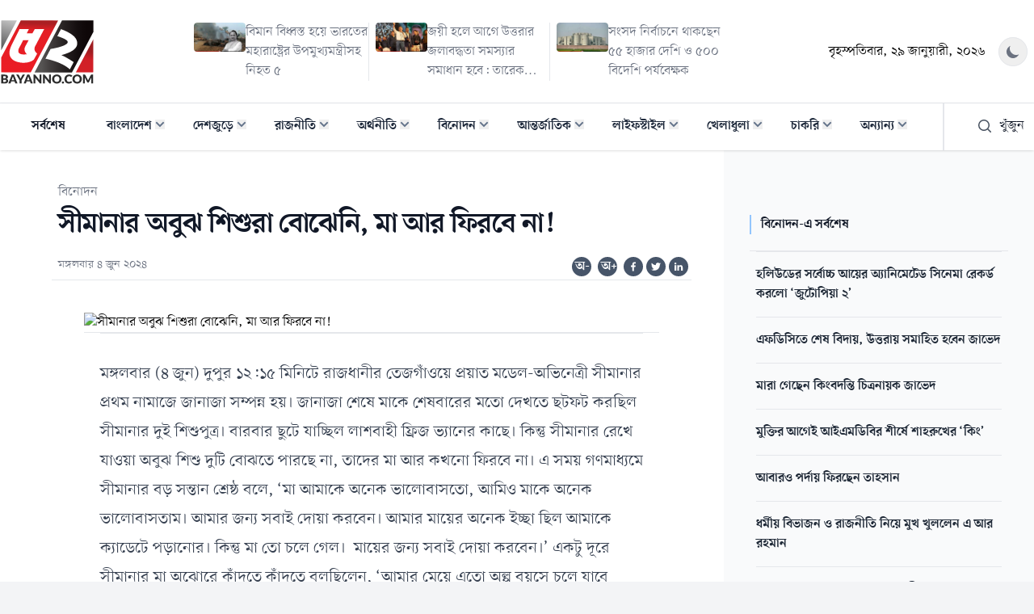

--- FILE ---
content_type: text/html; charset=UTF-8
request_url: https://bayanno.com/255212/%E0%A6%B8%E0%A7%80%E0%A6%AE%E0%A6%BE%E0%A6%A8%E0%A6%BE%E0%A6%B0-%E0%A6%85%E0%A6%AC%E0%A7%81%E0%A6%9D-%E0%A6%B6%E0%A6%BF%E0%A6%B6%E0%A7%81%E0%A6%B0%E0%A6%BE-%E0%A6%AC%E0%A7%8B%E0%A6%9D%E0%A7%87
body_size: 17448
content:
<!doctype html>

<html lang="bn" class="h-full bg-gray-100 dark:bg-gray-800">
    <head>
        
        <meta charset="utf-8">
    <meta name="viewport" content="width=device-width, initial-scale=1.0">
    <meta name="robots" content="max-snippet:-1,max-image-preview:large,max-video-preview:-1">
<link rel="canonical" href="https://bayanno.com/posts/255212">
<link rel="sitemap" title="Sitemap" href="/sitemap.xml" type="application/xml">
<meta name="description" content="মঙ্গলবার (৪ জুন) দুপুর ১২:১৫ মিনিটে রাজধানীর তেজগাঁওয়ে প্রয়াত মডেল-অভিনেত্...">
<meta name="author" content="Staff Correspondent">
<title>সীমানার অবুঝ শিশুরা বোঝেনি, মা আর ফিরবে না!</title>
<link href="https://bayanno.com/logos/bayanno-default-avatar-logo.png" rel="shortcut icon">
<meta property="og:title" content="সীমানার অবুঝ শিশুরা বোঝেনি, মা আর ফিরবে না!">
<meta property="og:description" content="মঙ্গলবার (৪ জুন) দুপুর ১২:১৫ মিনিটে রাজধানীর তেজগাঁওয়ে প্রয়াত মডেল-অভিনেত্...">
<meta property="og:locale" content="bn">
<meta property="og:url" content="https://bayanno.com/255212/%E0%A6%B8%E0%A7%80%E0%A6%AE%E0%A6%BE%E0%A6%A8%E0%A6%BE%E0%A6%B0-%E0%A6%85%E0%A6%AC%E0%A7%81%E0%A6%9D-%E0%A6%B6%E0%A6%BF%E0%A6%B6%E0%A7%81%E0%A6%B0%E0%A6%BE-%E0%A6%AC%E0%A7%8B%E0%A6%9D%E0%A7%87">
<meta property="og:type" content="website">
<meta name="twitter:card" content="summary">
<meta name="twitter:title" content="সীমানার অবুঝ শিশুরা বোঝেনি, মা আর ফিরবে না!">
<meta name="twitter:description" content="মঙ্গলবার (৪ জুন) দুপুর ১২:১৫ মিনিটে রাজধানীর তেজগাঁওয়ে প্রয়াত মডেল-অভিনেত্...">
<script type="application/ld+json">{"@context":"https:\/\/schema.org","@type":"BreadcrumbList","itemListElement":[{"@type":"ListItem","position":1,"name":"Homepage","item":"https:\/\/bayanno.com"},{"@type":"ListItem","position":2,"name":"Category","item":"https:\/\/bayanno.com\/category\/13"},{"@type":"ListItem","position":3,"name":"\u09b8\u09c0\u09ae\u09be\u09a8\u09be\u09b0 \u0985\u09ac\u09c1\u099d \u09b6\u09bf\u09b6\u09c1\u09b0\u09be \u09ac\u09cb\u099d\u09c7\u09a8\u09bf, \u09ae\u09be \u0986\u09b0 \u09ab\u09bf\u09b0\u09ac\u09c7 \u09a8\u09be!","item":"https:\/\/bayanno.com\/255212\/%E0%A6%B8%E0%A7%80%E0%A6%AE%E0%A6%BE%E0%A6%A8%E0%A6%BE%E0%A6%B0-%E0%A6%85%E0%A6%AC%E0%A7%81%E0%A6%9D-%E0%A6%B6%E0%A6%BF%E0%A6%B6%E0%A7%81%E0%A6%B0%E0%A6%BE-%E0%A6%AC%E0%A7%8B%E0%A6%9D%E0%A7%87"},{"@type":"ListItem","position":4,"name":"Subarticle","item":"https:\/\/bayanno.com\/posts\/255212"}]}</script>
<script type="application/ld+json">{"@context":"https:\/\/schema.org","@type":"Article","mainEntityOfPage":{"@type":"WebPage","@id":"https:\/\/bayanno.com\/255212\/%E0%A6%B8%E0%A7%80%E0%A6%AE%E0%A6%BE%E0%A6%A8%E0%A6%BE%E0%A6%B0-%E0%A6%85%E0%A6%AC%E0%A7%81%E0%A6%9D-%E0%A6%B6%E0%A6%BF%E0%A6%B6%E0%A7%81%E0%A6%B0%E0%A6%BE-%E0%A6%AC%E0%A7%8B%E0%A6%9D%E0%A7%87"},"datePublished":"2024-06-04T15:36:03+06:00","dateModified":"2024-06-04T15:58:53+06:00","headline":"\u09b8\u09c0\u09ae\u09be\u09a8\u09be\u09b0 \u0985\u09ac\u09c1\u099d \u09b6\u09bf\u09b6\u09c1\u09b0\u09be \u09ac\u09cb\u099d\u09c7\u09a8\u09bf, \u09ae\u09be \u0986\u09b0 \u09ab\u09bf\u09b0\u09ac\u09c7 \u09a8\u09be!","author":{"@type":"Person","name":"Staff Correspondent"},"description":"\u09ae\u0999\u09cd\u0997\u09b2\u09ac\u09be\u09b0 (\u09ea \u099c\u09c1\u09a8) \u09a6\u09c1\u09aa\u09c1\u09b0 \u09e7\u09e8:\u09e7\u09eb \u09ae\u09bf\u09a8\u09bf\u099f\u09c7 \u09b0\u09be\u099c\u09a7\u09be\u09a8\u09c0\u09b0 \u09a4\u09c7\u099c\u0997\u09be\u0981\u0993\u09af\u09bc\u09c7 \u09aa\u09cd\u09b0\u09df\u09be\u09a4 \u09ae\u09a1\u09c7\u09b2-\u0985\u09ad\u09bf\u09a8\u09c7\u09a4\u09cd...","alternativeHeadline":null}</script>

     <link rel="amphtml" href="https://bayanno.com/amp/posts/255212">     <link rel="alternate" type="application/atom+xml" href="https://bayanno.com/feed" title="Bayanno TV">

    <!-- Google tag (gtag.js) -->
    <script async src="https://www.googletagmanager.com/gtag/js?id=G-XG6SKQH4MK"></script>
    <script>
        window.dataLayer = window.dataLayer || [];
        function gtag(){dataLayer.push(arguments);}
        gtag('js', new Date());

        gtag('config', 'G-XG6SKQH4MK');
    </script>


    
    
    <link rel="preload" as="font" href="https://bayanno.com/fonts/Bayanno-Regular.woff2" type="font/woff2" />
    <link rel="preload" as="font" href="https://bayanno.com/fonts/Bayanno-Bold.woff2" type="font/woff2" />

    
    <link rel="stylesheet" href="https://bayanno.com/css/site.css?v1">
    <link rel="stylesheet" href="https://bayanno.com/css/fonts.css">
    <style>
        body {
            font-family: 'Bayanno',;
            font-display: swap;
        }
    </style>

    <link rel="preload" as="style" href="https://bayanno.com/build/assets/app-Dnp96nEF.css" /><link rel="stylesheet" href="https://bayanno.com/build/assets/app-Dnp96nEF.css" data-navigate-track="reload" />    <link rel="modulepreload" href="https://bayanno.com/build/assets/app-DiYWQJUR.js" /><script type="module" src="https://bayanno.com/build/assets/app-DiYWQJUR.js" data-navigate-track="reload"></script>
    <!-- Fonts -->
        <!-- Livewire Styles --><style >[wire\:loading][wire\:loading], [wire\:loading\.delay][wire\:loading\.delay], [wire\:loading\.inline-block][wire\:loading\.inline-block], [wire\:loading\.inline][wire\:loading\.inline], [wire\:loading\.block][wire\:loading\.block], [wire\:loading\.flex][wire\:loading\.flex], [wire\:loading\.table][wire\:loading\.table], [wire\:loading\.grid][wire\:loading\.grid], [wire\:loading\.inline-flex][wire\:loading\.inline-flex] {display: none;}[wire\:loading\.delay\.none][wire\:loading\.delay\.none], [wire\:loading\.delay\.shortest][wire\:loading\.delay\.shortest], [wire\:loading\.delay\.shorter][wire\:loading\.delay\.shorter], [wire\:loading\.delay\.short][wire\:loading\.delay\.short], [wire\:loading\.delay\.default][wire\:loading\.delay\.default], [wire\:loading\.delay\.long][wire\:loading\.delay\.long], [wire\:loading\.delay\.longer][wire\:loading\.delay\.longer], [wire\:loading\.delay\.longest][wire\:loading\.delay\.longest] {display: none;}[wire\:offline][wire\:offline] {display: none;}[wire\:dirty]:not(textarea):not(input):not(select) {display: none;}:root {--livewire-progress-bar-color: #2299dd;}[x-cloak] {display: none !important;}[wire\:cloak] {display: none !important;}dialog#livewire-error::backdrop {background-color: rgba(0, 0, 0, .6);}</style>
</head>

    <body class="h-full antialiased">
        <div class="flex min-h-full flex-col">
            <header x-data="{ open: false }" class="bg-white dark:bg-gray-900 shadow">
    <div class="lg:divide-gray-200 dark:lg:divide-gray-950 lg:divide-y md:max-w-7xl mx-auto">
        <div class="relative flex h-14 sm:h-24 lg:h-32 justify-between border-b dark:border-red-700/80">
            <div class="relative z-10 flex px-2 lg:px-0">
                <div class="flex flex-shrink-0 items-center">
                    <a href="https://bayanno.com" title="Bayanno TV | বায়ান্ন টিভি" class="flex items-baseline">
                        <img class="h-10 sm:h-16 lg:h-20 w-auto dark:hidden" src="https://bayanno.com/logos/bayanno-light-logo.svg" alt="Logo">
                        <img class="h-10 sm:h-16 lg:h-20 w-auto hidden dark:block" src="https://bayanno.com/logos/bayanno-dark-logo.svg" alt="Logo">
                    </a>
                </div>
            </div>

            <div class="relative z-0 hidden sm:flex flex-grow items-center justify-end px-2 sm:inset-0">
                <div class="grid grid-cols-3 hidden lg:flex hidden gap-2 h-24 max-w-2xl lg:col-span- divide-x">
            <div class="flex flex-row gap-2 self-center pl-2 w-1/3 group relative">
            <figure class="grid flex-shrink-0 w-16 h-16 relative">
                            <picture class="w-full object-cover inline-block overflow-hidden rounded">
                                            <img src="https://bayanno.com/storage/25161/conversions/01KG1FVB8EHZ3MAF7KWM4NMEF5-thumb.webp" alt="বিমান বিধ্বস্ত হয়ে ভারতের মহারাষ্ট্রের উপমুখ্যমন্ত্রীসহ নিহত ৫   " srcset="" class="bg-gray-400 w-full aspect-square rounded group-hover:scale-105 transition-transform ease-in-out img-placeholder">
                                    </picture>
                        </figure>            <h4 class="text-md text-gray-500 line-clamp-3 overflow-x-auto">বিমান বিধ্বস্ত হয়ে ভারতের মহারাষ্ট্রের উপমুখ্যমন্ত্রীসহ নিহত ৫   </h4>
            <a href="https://bayanno.com/posts/295099" class="absolute inset-0"></a>
        </div>
            <div class="flex flex-row gap-2 self-center pl-2 w-1/3 group relative">
            <figure class="grid flex-shrink-0 w-16 h-16 relative">
                            <picture class="w-full object-cover inline-block overflow-hidden rounded">
                                            <img src="https://bayanno.com/storage/25158/conversions/01KG1B3GFZVKKYQJX7412A2GKF-thumb.webp" alt="জয়ী হলে আগে উত্তরার জলাবদ্ধতা সমস্যার সমাধান হবে: তারেক রহমান" srcset="" class="bg-gray-400 w-full aspect-square rounded group-hover:scale-105 transition-transform ease-in-out img-placeholder">
                                    </picture>
                        </figure>            <h4 class="text-md text-gray-500 line-clamp-3 overflow-x-auto">জয়ী হলে আগে উত্তরার জলাবদ্ধতা সমস্যার সমাধান হবে: তারেক রহমান</h4>
            <a href="https://bayanno.com/posts/295096" class="absolute inset-0"></a>
        </div>
            <div class="flex flex-row gap-2 self-center pl-2 w-1/3 group relative">
            <figure class="grid flex-shrink-0 w-16 h-16 relative">
                            <picture class="w-full object-cover inline-block overflow-hidden rounded">
                                            <img src="https://bayanno.com/storage/25096/conversions/01KFWATJRP1TRQ2VQ7N9MPP9PV-thumb.webp" alt="সংসদ নির্বাচনে থাকছেন ৫৫ হাজার দেশি ও ৫০০ বিদেশি পর্যবেক্ষক   " srcset="" class="bg-gray-400 w-full aspect-square rounded group-hover:scale-105 transition-transform ease-in-out img-placeholder">
                                    </picture>
                        </figure>            <h4 class="text-md text-gray-500 line-clamp-3 overflow-x-auto">সংসদ নির্বাচনে থাকছেন ৫৫ হাজার দেশি ও ৫০০ বিদেশি পর্যবেক্ষক   </h4>
            <a href="https://bayanno.com/posts/295034" class="absolute inset-0"></a>
        </div>
    </div>
            </div>
            <div class="relative z-0 hidden sm:flex flex-grow items-center justify-end px-2 sm:inset-0">
                
                <div class="mr-4 text-black dark:text-white">
                    
                    <time datetime="2026-01-29 12:06:05">বৃহস্পতিবার, ২৯ জানুয়ারী, ২০২৬</time>
                    
                </div>
                <button type="button" class="theme-toggle block-switcher group relative flex h-8 w-8 lg:h-9 lg:w-9 rounded-full before:absolute before:inset-0 before:rounded-full before:border before:border-gray-200 before:transition-transform before:duration-300 hover:before:scale-105 active:duration-75 active:before:scale-95 dark:before:border-amber-700/50 dark:text-white hidden lg:block">
    <svg xmlns="http://www.w3.org/2000/svg" class="theme-toggle-dark-icon sun relative transistion m-auto h-4 w-4 lg:h-5 lg:w-5 fill-gray-500 duration-300 group-hover:rotate-180 group-hover:fill-yellow-600 dark:fill-gray-300 dark:group-hover:fill-yellow-400 hidden dark:block" viewBox="0 0 20 20" fill="currentColor">
        <path fill-rule="evenodd" d="M10 2a1 1 0 011 1v1a1 1 0 11-2 0V3a1 1 0 011-1zm4 8a4 4 0 11-8 0 4 4 0 018 0zm-.464 4.95l.707.707a1 1 0 001.414-1.414l-.707-.707a1 1 0 00-1.414 1.414zm2.12-10.607a1 1 0 010 1.414l-.706.707a1 1 0 11-1.414-1.414l.707-.707a1 1 0 011.414 0zM17 11a1 1 0 100-2h-1a1 1 0 100 2h1zm-7 4a1 1 0 011 1v1a1 1 0 11-2 0v-1a1 1 0 011-1zM5.05 6.464A1 1 0 106.465 5.05l-.708-.707a1 1 0 00-1.414 1.414l.707.707zm1.414 8.486l-.707.707a1 1 0 01-1.414-1.414l.707-.707a1 1 0 011.414 1.414zM4 11a1 1 0 100-2H3a1 1 0 000 2h1z" clip-rule="evenodd"></path>
    </svg>
    <svg xmlns="http://www.w3.org/2000/svg" class="theme-toggle-light-icon moon relative transistion m-auto h-4 w-4 lg:h-5 lg:w-5 fill-gray-500 duration-300 group-hover:-rotate-90 group-hover:fill-blue-900 dark:fill-gray-300 dark:group-hover:fill-white block dark:hidden" viewBox="0 0 20 20" fill="currentColor">
        <path d="M17.293 13.293A8 8 0 016.707 2.707a8.001 8.001 0 1010.586 10.586z"></path>
    </svg>
</button>            </div>
            <div class="relative z-10 flex items-center lg:hidden">
                <button type="button" class="theme-toggle block-switcher group relative flex h-8 w-8 lg:h-9 lg:w-9 rounded-full before:absolute before:inset-0 before:rounded-full before:border before:border-gray-200 before:transition-transform before:duration-300 hover:before:scale-105 active:duration-75 active:before:scale-95 dark:before:border-amber-700/50 dark:text-white ">
    <svg xmlns="http://www.w3.org/2000/svg" class="theme-toggle-dark-icon sun relative transistion m-auto h-4 w-4 lg:h-5 lg:w-5 fill-gray-500 duration-300 group-hover:rotate-180 group-hover:fill-yellow-600 dark:fill-gray-300 dark:group-hover:fill-yellow-400 hidden dark:block" viewBox="0 0 20 20" fill="currentColor">
        <path fill-rule="evenodd" d="M10 2a1 1 0 011 1v1a1 1 0 11-2 0V3a1 1 0 011-1zm4 8a4 4 0 11-8 0 4 4 0 018 0zm-.464 4.95l.707.707a1 1 0 001.414-1.414l-.707-.707a1 1 0 00-1.414 1.414zm2.12-10.607a1 1 0 010 1.414l-.706.707a1 1 0 11-1.414-1.414l.707-.707a1 1 0 011.414 0zM17 11a1 1 0 100-2h-1a1 1 0 100 2h1zm-7 4a1 1 0 011 1v1a1 1 0 11-2 0v-1a1 1 0 011-1zM5.05 6.464A1 1 0 106.465 5.05l-.708-.707a1 1 0 00-1.414 1.414l.707.707zm1.414 8.486l-.707.707a1 1 0 01-1.414-1.414l.707-.707a1 1 0 011.414 1.414zM4 11a1 1 0 100-2H3a1 1 0 000 2h1z" clip-rule="evenodd"></path>
    </svg>
    <svg xmlns="http://www.w3.org/2000/svg" class="theme-toggle-light-icon moon relative transistion m-auto h-4 w-4 lg:h-5 lg:w-5 fill-gray-500 duration-300 group-hover:-rotate-90 group-hover:fill-blue-900 dark:fill-gray-300 dark:group-hover:fill-white block dark:hidden" viewBox="0 0 20 20" fill="currentColor">
        <path d="M17.293 13.293A8 8 0 016.707 2.707a8.001 8.001 0 1010.586 10.586z"></path>
    </svg>
</button>                <!-- Mobile menu button -->
                <button type="button"
                    class="relative inline-flex items-center justify-center rounded-md p-2 text-gray-400 hover:bg-gray-100 hover:text-gray-500 dark:text-gray-300 dark:hover:bg-gray-800 dark:hover:text-gray-200 focus:outline-none focus:ring-2 focus:ring-inset focus:ring-indigo-500"
                    aria-controls="mobile-menu" @click="open = !open" aria-expanded="false"
                    x-bind:aria-expanded="open.toString()">
                    <span class="absolute -inset-0.5"></span>
                    <span class="sr-only">Open menu</span>
                    <svg x-description="Icon when menu is closed." x-state:on="Menu open" x-state:off="Menu closed"
                        class="h-6 w-6 block" :class="{ 'hidden': open, 'block': !(open) }" fill="none"
                        viewBox="0 0 24 24" stroke-width="1.5" stroke="currentColor" aria-hidden="true">
                        <path stroke-linecap="round" stroke-linejoin="round"
                            d="M3.75 6.75h16.5M3.75 12h16.5m-16.5 5.25h16.5"></path>
                    </svg>
                    <svg x-description="Icon when menu is open." x-state:on="Menu open" x-state:off="Menu closed"
                        class="h-6 w-6 hidden" :class="{ 'block': open, 'hidden': !(open) }" fill="none"
                        viewBox="0 0 24 24" stroke-width="1.5" stroke="currentColor" aria-hidden="true">
                        <path stroke-linecap="round" stroke-linejoin="round" d="M6 18L18 6M6 6l12 12"></path>
                    </svg>
                </button>
            </div>
        </div>
    </div>

    <nav x-description="Mobile menu, show/hide based on menu state." class="lg:hidden" aria-label="Global" id="mobile-menu" x-show="open" style="display: none;">
        <div class="space-y-1 px-2 pb-3 pt-2">
                            <a href="https://bayanno.com/latest" title="সর্বশেষ"
                    class="text-gray-900 dark:text-gray-100 hover:bg-gray-50 hover:text-gray-900 block rounded-md py-2 px-3 text-base font-medium"
                >সর্বশেষ</a>
                                            <a href="https://bayanno.com/category/1" title="বাংলাদেশ"
                    class="text-gray-900 dark:text-gray-100 hover:bg-gray-50 hover:text-gray-900 block rounded-md py-2 px-3 text-base font-medium"
                >বাংলাদেশ</a>
                                <ul>
                                        <li class="ml-2">
                        <a href="https://bayanno.com/category/48" title="জাতীয়"
                            class="text-gray-900 dark:text-gray-100 hover:bg-gray-50 hover:text-gray-900 block rounded-md py-2 px-3 text-base font-medium"
                        >জাতীয়</a>
                    </li>
                                        <li class="ml-2">
                        <a href="https://bayanno.com/category/52" title="অপরাধ"
                            class="text-gray-900 dark:text-gray-100 hover:bg-gray-50 hover:text-gray-900 block rounded-md py-2 px-3 text-base font-medium"
                        >অপরাধ</a>
                    </li>
                                        <li class="ml-2">
                        <a href="https://bayanno.com/category/28" title="দুর্ঘটনা"
                            class="text-gray-900 dark:text-gray-100 hover:bg-gray-50 hover:text-gray-900 block rounded-md py-2 px-3 text-base font-medium"
                        >দুর্ঘটনা</a>
                    </li>
                                        <li class="ml-2">
                        <a href="https://bayanno.com/category/11" title="আইন-বিচার"
                            class="text-gray-900 dark:text-gray-100 hover:bg-gray-50 hover:text-gray-900 block rounded-md py-2 px-3 text-base font-medium"
                        >আইন-বিচার</a>
                    </li>
                                        <li class="ml-2">
                        <a href="https://bayanno.com/category/27" title="জনদুর্ভোগ"
                            class="text-gray-900 dark:text-gray-100 hover:bg-gray-50 hover:text-gray-900 block rounded-md py-2 px-3 text-base font-medium"
                        >জনদুর্ভোগ</a>
                    </li>
                                        <li class="ml-2">
                        <a href="https://bayanno.com/category/425" title="রাজধানী"
                            class="text-gray-900 dark:text-gray-100 hover:bg-gray-50 hover:text-gray-900 block rounded-md py-2 px-3 text-base font-medium"
                        >রাজধানী</a>
                    </li>
                                    </ul>    
                                            <a href="https://bayanno.com/category/7" title="দেশজুড়ে"
                    class="text-gray-900 dark:text-gray-100 hover:bg-gray-50 hover:text-gray-900 block rounded-md py-2 px-3 text-base font-medium"
                >দেশজুড়ে</a>
                                <ul>
                                        <li class="ml-2">
                        <a href="https://bayanno.com/country-map" title="জেলা ম্যাপ"
                            class="text-gray-900 dark:text-gray-100 hover:bg-gray-50 hover:text-gray-900 block rounded-md py-2 px-3 text-base font-medium"
                        >জেলা ম্যাপ</a>
                    </li>
                                    </ul>    
                                            <a href="https://bayanno.com/category/2" title="রাজনীতি"
                    class="text-gray-900 dark:text-gray-100 hover:bg-gray-50 hover:text-gray-900 block rounded-md py-2 px-3 text-base font-medium"
                >রাজনীতি</a>
                                <ul>
                                        <li class="ml-2">
                        <a href="https://bayanno.com/category/65" title="আওয়ামী লীগ"
                            class="text-gray-900 dark:text-gray-100 hover:bg-gray-50 hover:text-gray-900 block rounded-md py-2 px-3 text-base font-medium"
                        >আওয়ামী লীগ</a>
                    </li>
                                        <li class="ml-2">
                        <a href="https://bayanno.com/category/66" title="বিএনপি"
                            class="text-gray-900 dark:text-gray-100 hover:bg-gray-50 hover:text-gray-900 block rounded-md py-2 px-3 text-base font-medium"
                        >বিএনপি</a>
                    </li>
                                        <li class="ml-2">
                        <a href="https://bayanno.com/category/64" title="জাতীয় পার্টি"
                            class="text-gray-900 dark:text-gray-100 hover:bg-gray-50 hover:text-gray-900 block rounded-md py-2 px-3 text-base font-medium"
                        >জাতীয় পার্টি</a>
                    </li>
                                    </ul>    
                                            <a href="https://bayanno.com/category/70" title="অর্থনীতি"
                    class="text-gray-900 dark:text-gray-100 hover:bg-gray-50 hover:text-gray-900 block rounded-md py-2 px-3 text-base font-medium"
                >অর্থনীতি</a>
                                <ul>
                                        <li class="ml-2">
                        <a href="https://bayanno.com/category/78" title="শেয়ারবাজার"
                            class="text-gray-900 dark:text-gray-100 hover:bg-gray-50 hover:text-gray-900 block rounded-md py-2 px-3 text-base font-medium"
                        >শেয়ারবাজার</a>
                    </li>
                                        <li class="ml-2">
                        <a href="https://bayanno.com/category/79" title="ব্যাংকিং ও বীমা"
                            class="text-gray-900 dark:text-gray-100 hover:bg-gray-50 hover:text-gray-900 block rounded-md py-2 px-3 text-base font-medium"
                        >ব্যাংকিং ও বীমা</a>
                    </li>
                                        <li class="ml-2">
                        <a href="https://bayanno.com/category/80" title="শিল্প"
                            class="text-gray-900 dark:text-gray-100 hover:bg-gray-50 hover:text-gray-900 block rounded-md py-2 px-3 text-base font-medium"
                        >শিল্প</a>
                    </li>
                                        <li class="ml-2">
                        <a href="https://bayanno.com/category/82" title="আমদানি-রপ্তানি"
                            class="text-gray-900 dark:text-gray-100 hover:bg-gray-50 hover:text-gray-900 block rounded-md py-2 px-3 text-base font-medium"
                        >আমদানি-রপ্তানি</a>
                    </li>
                                        <li class="ml-2">
                        <a href="https://bayanno.com/category/81" title="কৃষি"
                            class="text-gray-900 dark:text-gray-100 hover:bg-gray-50 hover:text-gray-900 block rounded-md py-2 px-3 text-base font-medium"
                        >কৃষি</a>
                    </li>
                                    </ul>    
                                            <a href="https://bayanno.com/category/13" title="বিনোদন"
                    class="text-gray-900 dark:text-gray-100 hover:bg-gray-50 hover:text-gray-900 block rounded-md py-2 px-3 text-base font-medium"
                >বিনোদন</a>
                                <ul>
                                        <li class="ml-2">
                        <a href="https://bayanno.com/category/62" title="ঢালিউড"
                            class="text-gray-900 dark:text-gray-100 hover:bg-gray-50 hover:text-gray-900 block rounded-md py-2 px-3 text-base font-medium"
                        >ঢালিউড</a>
                    </li>
                                        <li class="ml-2">
                        <a href="https://bayanno.com/category/57" title="বলিউড"
                            class="text-gray-900 dark:text-gray-100 hover:bg-gray-50 hover:text-gray-900 block rounded-md py-2 px-3 text-base font-medium"
                        >বলিউড</a>
                    </li>
                                        <li class="ml-2">
                        <a href="https://bayanno.com/category/61" title="হলিউড"
                            class="text-gray-900 dark:text-gray-100 hover:bg-gray-50 hover:text-gray-900 block rounded-md py-2 px-3 text-base font-medium"
                        >হলিউড</a>
                    </li>
                                        <li class="ml-2">
                        <a href="https://bayanno.com/category/318" title="টলিউড"
                            class="text-gray-900 dark:text-gray-100 hover:bg-gray-50 hover:text-gray-900 block rounded-md py-2 px-3 text-base font-medium"
                        >টলিউড</a>
                    </li>
                                    </ul>    
                                            <a href="https://bayanno.com/category/3" title="আন্তর্জাতিক"
                    class="text-gray-900 dark:text-gray-100 hover:bg-gray-50 hover:text-gray-900 block rounded-md py-2 px-3 text-base font-medium"
                >আন্তর্জাতিক</a>
                                <ul>
                                        <li class="ml-2">
                        <a href="https://bayanno.com/category/19" title="এশিয়া"
                            class="text-gray-900 dark:text-gray-100 hover:bg-gray-50 hover:text-gray-900 block rounded-md py-2 px-3 text-base font-medium"
                        >এশিয়া</a>
                    </li>
                                        <li class="ml-2">
                        <a href="https://bayanno.com/category/17" title="দক্ষিণ আমেরিকা"
                            class="text-gray-900 dark:text-gray-100 hover:bg-gray-50 hover:text-gray-900 block rounded-md py-2 px-3 text-base font-medium"
                        >দক্ষিণ আমেরিকা</a>
                    </li>
                                        <li class="ml-2">
                        <a href="https://bayanno.com/category/18" title="উত্তর আমেরিকা"
                            class="text-gray-900 dark:text-gray-100 hover:bg-gray-50 hover:text-gray-900 block rounded-md py-2 px-3 text-base font-medium"
                        >উত্তর আমেরিকা</a>
                    </li>
                                        <li class="ml-2">
                        <a href="https://bayanno.com/category/21" title="ইউরোপ"
                            class="text-gray-900 dark:text-gray-100 hover:bg-gray-50 hover:text-gray-900 block rounded-md py-2 px-3 text-base font-medium"
                        >ইউরোপ</a>
                    </li>
                                        <li class="ml-2">
                        <a href="https://bayanno.com/category/22" title="আফ্রিকা"
                            class="text-gray-900 dark:text-gray-100 hover:bg-gray-50 hover:text-gray-900 block rounded-md py-2 px-3 text-base font-medium"
                        >আফ্রিকা</a>
                    </li>
                                    </ul>    
                                            <a href="https://bayanno.com/category/8" title="লাইফস্টাইল"
                    class="text-gray-900 dark:text-gray-100 hover:bg-gray-50 hover:text-gray-900 block rounded-md py-2 px-3 text-base font-medium"
                >লাইফস্টাইল</a>
                                <ul>
                                        <li class="ml-2">
                        <a href="https://bayanno.com/category/44" title="পরামর্শ"
                            class="text-gray-900 dark:text-gray-100 hover:bg-gray-50 hover:text-gray-900 block rounded-md py-2 px-3 text-base font-medium"
                        >পরামর্শ</a>
                    </li>
                                        <li class="ml-2">
                        <a href="https://bayanno.com/category/42" title="রূপচর্চা"
                            class="text-gray-900 dark:text-gray-100 hover:bg-gray-50 hover:text-gray-900 block rounded-md py-2 px-3 text-base font-medium"
                        >রূপচর্চা</a>
                    </li>
                                    </ul>    
                                            <a href="https://bayanno.com/category/5" title="খেলাধুলা"
                    class="text-gray-900 dark:text-gray-100 hover:bg-gray-50 hover:text-gray-900 block rounded-md py-2 px-3 text-base font-medium"
                >খেলাধুলা</a>
                                <ul>
                                        <li class="ml-2">
                        <a href="https://bayanno.com/category/30" title="ফুটবল"
                            class="text-gray-900 dark:text-gray-100 hover:bg-gray-50 hover:text-gray-900 block rounded-md py-2 px-3 text-base font-medium"
                        >ফুটবল</a>
                    </li>
                                        <li class="ml-2">
                        <a href="https://bayanno.com/category/29" title="ক্রিকেট"
                            class="text-gray-900 dark:text-gray-100 hover:bg-gray-50 hover:text-gray-900 block rounded-md py-2 px-3 text-base font-medium"
                        >ক্রিকেট</a>
                    </li>
                                    </ul>    
                                            <a href="https://bayanno.com/category/68" title="চাকরি"
                    class="text-gray-900 dark:text-gray-100 hover:bg-gray-50 hover:text-gray-900 block rounded-md py-2 px-3 text-base font-medium"
                >চাকরি</a>
                                <ul>
                                        <li class="ml-2">
                        <a href="https://bayanno.com/category/84" title="বেসরকারি"
                            class="text-gray-900 dark:text-gray-100 hover:bg-gray-50 hover:text-gray-900 block rounded-md py-2 px-3 text-base font-medium"
                        >বেসরকারি</a>
                    </li>
                                        <li class="ml-2">
                        <a href="https://bayanno.com/category/83" title="সরকারি"
                            class="text-gray-900 dark:text-gray-100 hover:bg-gray-50 hover:text-gray-900 block rounded-md py-2 px-3 text-base font-medium"
                        >সরকারি</a>
                    </li>
                                        <li class="ml-2">
                        <a href="https://bayanno.com/category/85" title="ব্যাংক"
                            class="text-gray-900 dark:text-gray-100 hover:bg-gray-50 hover:text-gray-900 block rounded-md py-2 px-3 text-base font-medium"
                        >ব্যাংক</a>
                    </li>
                                    </ul>    
                                            <a href="https://bayanno.com/category/40" title="অন্যান্য"
                    class="text-gray-900 dark:text-gray-100 hover:bg-gray-50 hover:text-gray-900 block rounded-md py-2 px-3 text-base font-medium"
                >অন্যান্য</a>
                                <ul>
                                        <li class="ml-2">
                        <a href="https://bayanno.com/category/43" title="ধর্ম"
                            class="text-gray-900 dark:text-gray-100 hover:bg-gray-50 hover:text-gray-900 block rounded-md py-2 px-3 text-base font-medium"
                        >ধর্ম</a>
                    </li>
                                        <li class="ml-2">
                        <a href="https://bayanno.com/category/4" title="অনুষ্ঠান"
                            class="text-gray-900 dark:text-gray-100 hover:bg-gray-50 hover:text-gray-900 block rounded-md py-2 px-3 text-base font-medium"
                        >অনুষ্ঠান</a>
                    </li>
                                        <li class="ml-2">
                        <a href="https://bayanno.com/category/9" title="তথ্য-প্রযুক্তি"
                            class="text-gray-900 dark:text-gray-100 hover:bg-gray-50 hover:text-gray-900 block rounded-md py-2 px-3 text-base font-medium"
                        >তথ্য-প্রযুক্তি</a>
                    </li>
                                        <li class="ml-2">
                        <a href="https://bayanno.com/category/12" title="প্রবাস"
                            class="text-gray-900 dark:text-gray-100 hover:bg-gray-50 hover:text-gray-900 block rounded-md py-2 px-3 text-base font-medium"
                        >প্রবাস</a>
                    </li>
                                        <li class="ml-2">
                        <a href="https://bayanno.com/category/26" title="ক্যাম্পাস"
                            class="text-gray-900 dark:text-gray-100 hover:bg-gray-50 hover:text-gray-900 block rounded-md py-2 px-3 text-base font-medium"
                        >ক্যাম্পাস</a>
                    </li>
                                        <li class="ml-2">
                        <a href="https://bayanno.com/category/47" title="শিল্প-সাহিত্য"
                            class="text-gray-900 dark:text-gray-100 hover:bg-gray-50 hover:text-gray-900 block rounded-md py-2 px-3 text-base font-medium"
                        >শিল্প-সাহিত্য</a>
                    </li>
                                        <li class="ml-2">
                        <a href="https://bayanno.com/category/97" title="আবহাওয়া"
                            class="text-gray-900 dark:text-gray-100 hover:bg-gray-50 hover:text-gray-900 block rounded-md py-2 px-3 text-base font-medium"
                        >আবহাওয়া</a>
                    </li>
                                        <li class="ml-2">
                        <a href="https://bayanno.com/category/60" title="ফিচার"
                            class="text-gray-900 dark:text-gray-100 hover:bg-gray-50 hover:text-gray-900 block rounded-md py-2 px-3 text-base font-medium"
                        >ফিচার</a>
                    </li>
                                        <li class="ml-2">
                        <a href="https://bayanno.com/category/423" title="টুকিটাকি"
                            class="text-gray-900 dark:text-gray-100 hover:bg-gray-50 hover:text-gray-900 block rounded-md py-2 px-3 text-base font-medium"
                        >টুকিটাকি</a>
                    </li>
                                    </ul>    
                                    </div>
    </nav>
</header>
<div class="bg-white dark:bg-slate-700 shadow sticky top-0 z-50 the-sticky-element">
    <div class="lg:divide-gray-200 dark:lg:divide-gray-900 lg:divide-y md:max-w-7xl mx-auto relative">
        <nav class="flex lg:space-x-8 justify-between divide-x-2 dark:divide-red-700/80" aria-label="Global">
            <ul class="flex flex-grow justify-between lg:flex-wrap overflow-x-auto lg:overflow-x-visible items-center font-bold">
                <li class="relative logo-li transition-all">
                    <a href="https://bayanno.com" title="Bayanno TV | বায়ান্ন টিভি" class="logo inline-flex">
                        <img class="h-0 w-auto transition-all dark:hidden absolute left-0 top-0 bottom-0 my-auto" src="https://bayanno.com/logos/bayanno-light-logo.svg" alt="Logo">
                        <img class="h-0 w-auto transition-all hidden dark:block absolute left-0 top-0 bottom-0 my-auto" src="https://bayanno.com/logos/bayanno-dark-logo.svg" alt="Logo">
                    </a>
                </li>
                                                <li class="lg:px-4">
                    <a class="text-gray-900 hover:bg-gray-200 hover:text-gray-900 dark:text-gray-100 dark:hover:bg-gray-900 dark:hover:text-white inline-flex items-center py-4 px-3 text-md transition duration-300 ease-in-out border-b-2 border-transparent" href="https://bayanno.com/latest">সর্বশেষ</a>
                </li>
                                                                <li class="relative flex items-center" x-data="{ open: false }" @mouseenter="open = true" @mouseleave="open = false">
                    <a class="text-slate-800 dark:text-gray-100 hover:text-slate-900 hover:bg-gray-200 dark:hover:bg-gray-900 dark:hover:text-slate-100 py-4 px-3 border-b-2 border-transparent" href="https://bayanno.com/category/1">বাংলাদেশ
                        <button class="shrink-0 hidden md:inline">
                            <span class="sr-only">Show submenu for "বাংলাদেশ"</span>
                            <svg class="w-3 h-3 fill-slate-500" xmlns="http://www.w3.org/2000/svg" width="12" height="12">
                                <path d="M10 2.586 11.414 4 6 9.414.586 4 2 2.586l4 4z" />
                            </svg>
                        </button>
                    </a>
                    <!-- 2nd level menu -->
                    <ul
                        class="hidden lg:block origin-top-right absolute top-full start-0 min-w-[240px] bg-white dark:bg-slate-600 border border-slate-200 dark:border-slate-800 p-2 rounded-b-lg shadow-xl [&[x-cloak]]:hidden"
                        x-show="open"
                        x-transition:enter="transition ease-out duration-200 transform"
                        x-transition:enter-start="opacity-0 -translate-y-2"
                        x-transition:enter-end="opacity-100 translate-y-0"
                        x-transition:leave="transition ease-out duration-200"
                        x-transition:leave-start="opacity-100"
                        x-transition:leave-end="opacity-0"
                        x-cloak                
                    >
                                            <li>
                            <a class="text-slate-800 dark:text-slate-100 hover:bg-slate-50 dark:hover:bg-slate-700 flex items-center p-3 border-b-2 border-transparent" href="https://bayanno.com/category/48">
                                <span class="whitespace-nowrap">জাতীয়</span>
                            </a>
                        </li>
                                                <li>
                            <a class="text-slate-800 dark:text-slate-100 hover:bg-slate-50 dark:hover:bg-slate-700 flex items-center p-3 border-b-2 border-transparent" href="https://bayanno.com/category/52">
                                <span class="whitespace-nowrap">অপরাধ</span>
                            </a>
                        </li>
                                                <li>
                            <a class="text-slate-800 dark:text-slate-100 hover:bg-slate-50 dark:hover:bg-slate-700 flex items-center p-3 border-b-2 border-transparent" href="https://bayanno.com/category/28">
                                <span class="whitespace-nowrap">দুর্ঘটনা</span>
                            </a>
                        </li>
                                                <li>
                            <a class="text-slate-800 dark:text-slate-100 hover:bg-slate-50 dark:hover:bg-slate-700 flex items-center p-3 border-b-2 border-transparent" href="https://bayanno.com/category/11">
                                <span class="whitespace-nowrap">আইন-বিচার</span>
                            </a>
                        </li>
                                                <li>
                            <a class="text-slate-800 dark:text-slate-100 hover:bg-slate-50 dark:hover:bg-slate-700 flex items-center p-3 border-b-2 border-transparent" href="https://bayanno.com/category/27">
                                <span class="whitespace-nowrap">জনদুর্ভোগ</span>
                            </a>
                        </li>
                                                <li>
                            <a class="text-slate-800 dark:text-slate-100 hover:bg-slate-50 dark:hover:bg-slate-700 flex items-center p-3 border-b-2 border-transparent" href="https://bayanno.com/category/425">
                                <span class="whitespace-nowrap">রাজধানী</span>
                            </a>
                        </li>
                                            </ul>
                </li>
                                                                <li class="relative flex items-center" x-data="{ open: false }" @mouseenter="open = true" @mouseleave="open = false">
                    <a class="text-slate-800 dark:text-gray-100 hover:text-slate-900 hover:bg-gray-200 dark:hover:bg-gray-900 dark:hover:text-slate-100 py-4 px-3 border-b-2 border-transparent" href="https://bayanno.com/category/7">দেশজুড়ে
                        <button class="shrink-0 hidden md:inline">
                            <span class="sr-only">Show submenu for "দেশজুড়ে"</span>
                            <svg class="w-3 h-3 fill-slate-500" xmlns="http://www.w3.org/2000/svg" width="12" height="12">
                                <path d="M10 2.586 11.414 4 6 9.414.586 4 2 2.586l4 4z" />
                            </svg>
                        </button>
                    </a>
                    <!-- 2nd level menu -->
                    <ul
                        class="hidden lg:block origin-top-right absolute top-full start-0 min-w-[240px] bg-white dark:bg-slate-600 border border-slate-200 dark:border-slate-800 p-2 rounded-b-lg shadow-xl [&[x-cloak]]:hidden"
                        x-show="open"
                        x-transition:enter="transition ease-out duration-200 transform"
                        x-transition:enter-start="opacity-0 -translate-y-2"
                        x-transition:enter-end="opacity-100 translate-y-0"
                        x-transition:leave="transition ease-out duration-200"
                        x-transition:leave-start="opacity-100"
                        x-transition:leave-end="opacity-0"
                        x-cloak                
                    >
                                            <li>
                            <a class="text-slate-800 dark:text-slate-100 hover:bg-slate-50 dark:hover:bg-slate-700 flex items-center p-3 border-b-2 border-transparent" href="https://bayanno.com/country-map">
                                <span class="whitespace-nowrap">জেলা ম্যাপ</span>
                            </a>
                        </li>
                                            </ul>
                </li>
                                                                <li class="relative flex items-center" x-data="{ open: false }" @mouseenter="open = true" @mouseleave="open = false">
                    <a class="text-slate-800 dark:text-gray-100 hover:text-slate-900 hover:bg-gray-200 dark:hover:bg-gray-900 dark:hover:text-slate-100 py-4 px-3 border-b-2 border-transparent" href="https://bayanno.com/category/2">রাজনীতি
                        <button class="shrink-0 hidden md:inline">
                            <span class="sr-only">Show submenu for "রাজনীতি"</span>
                            <svg class="w-3 h-3 fill-slate-500" xmlns="http://www.w3.org/2000/svg" width="12" height="12">
                                <path d="M10 2.586 11.414 4 6 9.414.586 4 2 2.586l4 4z" />
                            </svg>
                        </button>
                    </a>
                    <!-- 2nd level menu -->
                    <ul
                        class="hidden lg:block origin-top-right absolute top-full start-0 min-w-[240px] bg-white dark:bg-slate-600 border border-slate-200 dark:border-slate-800 p-2 rounded-b-lg shadow-xl [&[x-cloak]]:hidden"
                        x-show="open"
                        x-transition:enter="transition ease-out duration-200 transform"
                        x-transition:enter-start="opacity-0 -translate-y-2"
                        x-transition:enter-end="opacity-100 translate-y-0"
                        x-transition:leave="transition ease-out duration-200"
                        x-transition:leave-start="opacity-100"
                        x-transition:leave-end="opacity-0"
                        x-cloak                
                    >
                                            <li>
                            <a class="text-slate-800 dark:text-slate-100 hover:bg-slate-50 dark:hover:bg-slate-700 flex items-center p-3 border-b-2 border-transparent" href="https://bayanno.com/category/65">
                                <span class="whitespace-nowrap">আওয়ামী লীগ</span>
                            </a>
                        </li>
                                                <li>
                            <a class="text-slate-800 dark:text-slate-100 hover:bg-slate-50 dark:hover:bg-slate-700 flex items-center p-3 border-b-2 border-transparent" href="https://bayanno.com/category/66">
                                <span class="whitespace-nowrap">বিএনপি</span>
                            </a>
                        </li>
                                                <li>
                            <a class="text-slate-800 dark:text-slate-100 hover:bg-slate-50 dark:hover:bg-slate-700 flex items-center p-3 border-b-2 border-transparent" href="https://bayanno.com/category/64">
                                <span class="whitespace-nowrap">জাতীয় পার্টি</span>
                            </a>
                        </li>
                                            </ul>
                </li>
                                                                <li class="relative flex items-center" x-data="{ open: false }" @mouseenter="open = true" @mouseleave="open = false">
                    <a class="text-slate-800 dark:text-gray-100 hover:text-slate-900 hover:bg-gray-200 dark:hover:bg-gray-900 dark:hover:text-slate-100 py-4 px-3 border-b-2 border-transparent" href="https://bayanno.com/category/70">অর্থনীতি
                        <button class="shrink-0 hidden md:inline">
                            <span class="sr-only">Show submenu for "অর্থনীতি"</span>
                            <svg class="w-3 h-3 fill-slate-500" xmlns="http://www.w3.org/2000/svg" width="12" height="12">
                                <path d="M10 2.586 11.414 4 6 9.414.586 4 2 2.586l4 4z" />
                            </svg>
                        </button>
                    </a>
                    <!-- 2nd level menu -->
                    <ul
                        class="hidden lg:block origin-top-right absolute top-full start-0 min-w-[240px] bg-white dark:bg-slate-600 border border-slate-200 dark:border-slate-800 p-2 rounded-b-lg shadow-xl [&[x-cloak]]:hidden"
                        x-show="open"
                        x-transition:enter="transition ease-out duration-200 transform"
                        x-transition:enter-start="opacity-0 -translate-y-2"
                        x-transition:enter-end="opacity-100 translate-y-0"
                        x-transition:leave="transition ease-out duration-200"
                        x-transition:leave-start="opacity-100"
                        x-transition:leave-end="opacity-0"
                        x-cloak                
                    >
                                            <li>
                            <a class="text-slate-800 dark:text-slate-100 hover:bg-slate-50 dark:hover:bg-slate-700 flex items-center p-3 border-b-2 border-transparent" href="https://bayanno.com/category/78">
                                <span class="whitespace-nowrap">শেয়ারবাজার</span>
                            </a>
                        </li>
                                                <li>
                            <a class="text-slate-800 dark:text-slate-100 hover:bg-slate-50 dark:hover:bg-slate-700 flex items-center p-3 border-b-2 border-transparent" href="https://bayanno.com/category/79">
                                <span class="whitespace-nowrap">ব্যাংকিং ও বীমা</span>
                            </a>
                        </li>
                                                <li>
                            <a class="text-slate-800 dark:text-slate-100 hover:bg-slate-50 dark:hover:bg-slate-700 flex items-center p-3 border-b-2 border-transparent" href="https://bayanno.com/category/80">
                                <span class="whitespace-nowrap">শিল্প</span>
                            </a>
                        </li>
                                                <li>
                            <a class="text-slate-800 dark:text-slate-100 hover:bg-slate-50 dark:hover:bg-slate-700 flex items-center p-3 border-b-2 border-transparent" href="https://bayanno.com/category/82">
                                <span class="whitespace-nowrap">আমদানি-রপ্তানি</span>
                            </a>
                        </li>
                                                <li>
                            <a class="text-slate-800 dark:text-slate-100 hover:bg-slate-50 dark:hover:bg-slate-700 flex items-center p-3 border-b-2 border-transparent" href="https://bayanno.com/category/81">
                                <span class="whitespace-nowrap">কৃষি</span>
                            </a>
                        </li>
                                            </ul>
                </li>
                                                                <li class="relative flex items-center" x-data="{ open: false }" @mouseenter="open = true" @mouseleave="open = false">
                    <a class="text-slate-800 dark:text-gray-100 hover:text-slate-900 hover:bg-gray-200 dark:hover:bg-gray-900 dark:hover:text-slate-100 py-4 px-3 border-b-2 border-transparent" href="https://bayanno.com/category/13">বিনোদন
                        <button class="shrink-0 hidden md:inline">
                            <span class="sr-only">Show submenu for "বিনোদন"</span>
                            <svg class="w-3 h-3 fill-slate-500" xmlns="http://www.w3.org/2000/svg" width="12" height="12">
                                <path d="M10 2.586 11.414 4 6 9.414.586 4 2 2.586l4 4z" />
                            </svg>
                        </button>
                    </a>
                    <!-- 2nd level menu -->
                    <ul
                        class="hidden lg:block origin-top-right absolute top-full start-0 min-w-[240px] bg-white dark:bg-slate-600 border border-slate-200 dark:border-slate-800 p-2 rounded-b-lg shadow-xl [&[x-cloak]]:hidden"
                        x-show="open"
                        x-transition:enter="transition ease-out duration-200 transform"
                        x-transition:enter-start="opacity-0 -translate-y-2"
                        x-transition:enter-end="opacity-100 translate-y-0"
                        x-transition:leave="transition ease-out duration-200"
                        x-transition:leave-start="opacity-100"
                        x-transition:leave-end="opacity-0"
                        x-cloak                
                    >
                                            <li>
                            <a class="text-slate-800 dark:text-slate-100 hover:bg-slate-50 dark:hover:bg-slate-700 flex items-center p-3 border-b-2 border-transparent" href="https://bayanno.com/category/62">
                                <span class="whitespace-nowrap">ঢালিউড</span>
                            </a>
                        </li>
                                                <li>
                            <a class="text-slate-800 dark:text-slate-100 hover:bg-slate-50 dark:hover:bg-slate-700 flex items-center p-3 border-b-2 border-transparent" href="https://bayanno.com/category/57">
                                <span class="whitespace-nowrap">বলিউড</span>
                            </a>
                        </li>
                                                <li>
                            <a class="text-slate-800 dark:text-slate-100 hover:bg-slate-50 dark:hover:bg-slate-700 flex items-center p-3 border-b-2 border-transparent" href="https://bayanno.com/category/61">
                                <span class="whitespace-nowrap">হলিউড</span>
                            </a>
                        </li>
                                                <li>
                            <a class="text-slate-800 dark:text-slate-100 hover:bg-slate-50 dark:hover:bg-slate-700 flex items-center p-3 border-b-2 border-transparent" href="https://bayanno.com/category/318">
                                <span class="whitespace-nowrap">টলিউড</span>
                            </a>
                        </li>
                                            </ul>
                </li>
                                                                <li class="relative flex items-center" x-data="{ open: false }" @mouseenter="open = true" @mouseleave="open = false">
                    <a class="text-slate-800 dark:text-gray-100 hover:text-slate-900 hover:bg-gray-200 dark:hover:bg-gray-900 dark:hover:text-slate-100 py-4 px-3 border-b-2 border-transparent" href="https://bayanno.com/category/3">আন্তর্জাতিক
                        <button class="shrink-0 hidden md:inline">
                            <span class="sr-only">Show submenu for "আন্তর্জাতিক"</span>
                            <svg class="w-3 h-3 fill-slate-500" xmlns="http://www.w3.org/2000/svg" width="12" height="12">
                                <path d="M10 2.586 11.414 4 6 9.414.586 4 2 2.586l4 4z" />
                            </svg>
                        </button>
                    </a>
                    <!-- 2nd level menu -->
                    <ul
                        class="hidden lg:block origin-top-right absolute top-full start-0 min-w-[240px] bg-white dark:bg-slate-600 border border-slate-200 dark:border-slate-800 p-2 rounded-b-lg shadow-xl [&[x-cloak]]:hidden"
                        x-show="open"
                        x-transition:enter="transition ease-out duration-200 transform"
                        x-transition:enter-start="opacity-0 -translate-y-2"
                        x-transition:enter-end="opacity-100 translate-y-0"
                        x-transition:leave="transition ease-out duration-200"
                        x-transition:leave-start="opacity-100"
                        x-transition:leave-end="opacity-0"
                        x-cloak                
                    >
                                            <li>
                            <a class="text-slate-800 dark:text-slate-100 hover:bg-slate-50 dark:hover:bg-slate-700 flex items-center p-3 border-b-2 border-transparent" href="https://bayanno.com/category/19">
                                <span class="whitespace-nowrap">এশিয়া</span>
                            </a>
                        </li>
                                                <li>
                            <a class="text-slate-800 dark:text-slate-100 hover:bg-slate-50 dark:hover:bg-slate-700 flex items-center p-3 border-b-2 border-transparent" href="https://bayanno.com/category/17">
                                <span class="whitespace-nowrap">দক্ষিণ আমেরিকা</span>
                            </a>
                        </li>
                                                <li>
                            <a class="text-slate-800 dark:text-slate-100 hover:bg-slate-50 dark:hover:bg-slate-700 flex items-center p-3 border-b-2 border-transparent" href="https://bayanno.com/category/18">
                                <span class="whitespace-nowrap">উত্তর আমেরিকা</span>
                            </a>
                        </li>
                                                <li>
                            <a class="text-slate-800 dark:text-slate-100 hover:bg-slate-50 dark:hover:bg-slate-700 flex items-center p-3 border-b-2 border-transparent" href="https://bayanno.com/category/21">
                                <span class="whitespace-nowrap">ইউরোপ</span>
                            </a>
                        </li>
                                                <li>
                            <a class="text-slate-800 dark:text-slate-100 hover:bg-slate-50 dark:hover:bg-slate-700 flex items-center p-3 border-b-2 border-transparent" href="https://bayanno.com/category/22">
                                <span class="whitespace-nowrap">আফ্রিকা</span>
                            </a>
                        </li>
                                            </ul>
                </li>
                                                                <li class="relative flex items-center" x-data="{ open: false }" @mouseenter="open = true" @mouseleave="open = false">
                    <a class="text-slate-800 dark:text-gray-100 hover:text-slate-900 hover:bg-gray-200 dark:hover:bg-gray-900 dark:hover:text-slate-100 py-4 px-3 border-b-2 border-transparent" href="https://bayanno.com/category/8">লাইফস্টাইল
                        <button class="shrink-0 hidden md:inline">
                            <span class="sr-only">Show submenu for "লাইফস্টাইল"</span>
                            <svg class="w-3 h-3 fill-slate-500" xmlns="http://www.w3.org/2000/svg" width="12" height="12">
                                <path d="M10 2.586 11.414 4 6 9.414.586 4 2 2.586l4 4z" />
                            </svg>
                        </button>
                    </a>
                    <!-- 2nd level menu -->
                    <ul
                        class="hidden lg:block origin-top-right absolute top-full start-0 min-w-[240px] bg-white dark:bg-slate-600 border border-slate-200 dark:border-slate-800 p-2 rounded-b-lg shadow-xl [&[x-cloak]]:hidden"
                        x-show="open"
                        x-transition:enter="transition ease-out duration-200 transform"
                        x-transition:enter-start="opacity-0 -translate-y-2"
                        x-transition:enter-end="opacity-100 translate-y-0"
                        x-transition:leave="transition ease-out duration-200"
                        x-transition:leave-start="opacity-100"
                        x-transition:leave-end="opacity-0"
                        x-cloak                
                    >
                                            <li>
                            <a class="text-slate-800 dark:text-slate-100 hover:bg-slate-50 dark:hover:bg-slate-700 flex items-center p-3 border-b-2 border-transparent" href="https://bayanno.com/category/44">
                                <span class="whitespace-nowrap">পরামর্শ</span>
                            </a>
                        </li>
                                                <li>
                            <a class="text-slate-800 dark:text-slate-100 hover:bg-slate-50 dark:hover:bg-slate-700 flex items-center p-3 border-b-2 border-transparent" href="https://bayanno.com/category/42">
                                <span class="whitespace-nowrap">রূপচর্চা</span>
                            </a>
                        </li>
                                            </ul>
                </li>
                                                                <li class="relative flex items-center" x-data="{ open: false }" @mouseenter="open = true" @mouseleave="open = false">
                    <a class="text-slate-800 dark:text-gray-100 hover:text-slate-900 hover:bg-gray-200 dark:hover:bg-gray-900 dark:hover:text-slate-100 py-4 px-3 border-b-2 border-transparent" href="https://bayanno.com/category/5">খেলাধুলা
                        <button class="shrink-0 hidden md:inline">
                            <span class="sr-only">Show submenu for "খেলাধুলা"</span>
                            <svg class="w-3 h-3 fill-slate-500" xmlns="http://www.w3.org/2000/svg" width="12" height="12">
                                <path d="M10 2.586 11.414 4 6 9.414.586 4 2 2.586l4 4z" />
                            </svg>
                        </button>
                    </a>
                    <!-- 2nd level menu -->
                    <ul
                        class="hidden lg:block origin-top-right absolute top-full start-0 min-w-[240px] bg-white dark:bg-slate-600 border border-slate-200 dark:border-slate-800 p-2 rounded-b-lg shadow-xl [&[x-cloak]]:hidden"
                        x-show="open"
                        x-transition:enter="transition ease-out duration-200 transform"
                        x-transition:enter-start="opacity-0 -translate-y-2"
                        x-transition:enter-end="opacity-100 translate-y-0"
                        x-transition:leave="transition ease-out duration-200"
                        x-transition:leave-start="opacity-100"
                        x-transition:leave-end="opacity-0"
                        x-cloak                
                    >
                                            <li>
                            <a class="text-slate-800 dark:text-slate-100 hover:bg-slate-50 dark:hover:bg-slate-700 flex items-center p-3 border-b-2 border-transparent" href="https://bayanno.com/category/30">
                                <span class="whitespace-nowrap">ফুটবল</span>
                            </a>
                        </li>
                                                <li>
                            <a class="text-slate-800 dark:text-slate-100 hover:bg-slate-50 dark:hover:bg-slate-700 flex items-center p-3 border-b-2 border-transparent" href="https://bayanno.com/category/29">
                                <span class="whitespace-nowrap">ক্রিকেট</span>
                            </a>
                        </li>
                                            </ul>
                </li>
                                                                <li class="relative flex items-center" x-data="{ open: false }" @mouseenter="open = true" @mouseleave="open = false">
                    <a class="text-slate-800 dark:text-gray-100 hover:text-slate-900 hover:bg-gray-200 dark:hover:bg-gray-900 dark:hover:text-slate-100 py-4 px-3 border-b-2 border-transparent" href="https://bayanno.com/category/68">চাকরি
                        <button class="shrink-0 hidden md:inline">
                            <span class="sr-only">Show submenu for "চাকরি"</span>
                            <svg class="w-3 h-3 fill-slate-500" xmlns="http://www.w3.org/2000/svg" width="12" height="12">
                                <path d="M10 2.586 11.414 4 6 9.414.586 4 2 2.586l4 4z" />
                            </svg>
                        </button>
                    </a>
                    <!-- 2nd level menu -->
                    <ul
                        class="hidden lg:block origin-top-right absolute top-full start-0 min-w-[240px] bg-white dark:bg-slate-600 border border-slate-200 dark:border-slate-800 p-2 rounded-b-lg shadow-xl [&[x-cloak]]:hidden"
                        x-show="open"
                        x-transition:enter="transition ease-out duration-200 transform"
                        x-transition:enter-start="opacity-0 -translate-y-2"
                        x-transition:enter-end="opacity-100 translate-y-0"
                        x-transition:leave="transition ease-out duration-200"
                        x-transition:leave-start="opacity-100"
                        x-transition:leave-end="opacity-0"
                        x-cloak                
                    >
                                            <li>
                            <a class="text-slate-800 dark:text-slate-100 hover:bg-slate-50 dark:hover:bg-slate-700 flex items-center p-3 border-b-2 border-transparent" href="https://bayanno.com/category/84">
                                <span class="whitespace-nowrap">বেসরকারি</span>
                            </a>
                        </li>
                                                <li>
                            <a class="text-slate-800 dark:text-slate-100 hover:bg-slate-50 dark:hover:bg-slate-700 flex items-center p-3 border-b-2 border-transparent" href="https://bayanno.com/category/83">
                                <span class="whitespace-nowrap">সরকারি</span>
                            </a>
                        </li>
                                                <li>
                            <a class="text-slate-800 dark:text-slate-100 hover:bg-slate-50 dark:hover:bg-slate-700 flex items-center p-3 border-b-2 border-transparent" href="https://bayanno.com/category/85">
                                <span class="whitespace-nowrap">ব্যাংক</span>
                            </a>
                        </li>
                                            </ul>
                </li>
                                                                <li class="relative flex items-center" x-data="{ open: false }" @mouseenter="open = true" @mouseleave="open = false">
                    <a class="text-slate-800 dark:text-gray-100 hover:text-slate-900 hover:bg-gray-200 dark:hover:bg-gray-900 dark:hover:text-slate-100 py-4 px-3 border-b-2 border-transparent" href="https://bayanno.com/category/40">অন্যান্য
                        <button class="shrink-0 hidden md:inline">
                            <span class="sr-only">Show submenu for "অন্যান্য"</span>
                            <svg class="w-3 h-3 fill-slate-500" xmlns="http://www.w3.org/2000/svg" width="12" height="12">
                                <path d="M10 2.586 11.414 4 6 9.414.586 4 2 2.586l4 4z" />
                            </svg>
                        </button>
                    </a>
                    <!-- 2nd level menu -->
                    <ul
                        class="hidden lg:block origin-top-right absolute top-full start-0 min-w-[240px] bg-white dark:bg-slate-600 border border-slate-200 dark:border-slate-800 p-2 rounded-b-lg shadow-xl [&[x-cloak]]:hidden"
                        x-show="open"
                        x-transition:enter="transition ease-out duration-200 transform"
                        x-transition:enter-start="opacity-0 -translate-y-2"
                        x-transition:enter-end="opacity-100 translate-y-0"
                        x-transition:leave="transition ease-out duration-200"
                        x-transition:leave-start="opacity-100"
                        x-transition:leave-end="opacity-0"
                        x-cloak                
                    >
                                            <li>
                            <a class="text-slate-800 dark:text-slate-100 hover:bg-slate-50 dark:hover:bg-slate-700 flex items-center p-3 border-b-2 border-transparent" href="https://bayanno.com/category/43">
                                <span class="whitespace-nowrap">ধর্ম</span>
                            </a>
                        </li>
                                                <li>
                            <a class="text-slate-800 dark:text-slate-100 hover:bg-slate-50 dark:hover:bg-slate-700 flex items-center p-3 border-b-2 border-transparent" href="https://bayanno.com/category/4">
                                <span class="whitespace-nowrap">অনুষ্ঠান</span>
                            </a>
                        </li>
                                                <li>
                            <a class="text-slate-800 dark:text-slate-100 hover:bg-slate-50 dark:hover:bg-slate-700 flex items-center p-3 border-b-2 border-transparent" href="https://bayanno.com/category/9">
                                <span class="whitespace-nowrap">তথ্য-প্রযুক্তি</span>
                            </a>
                        </li>
                                                <li>
                            <a class="text-slate-800 dark:text-slate-100 hover:bg-slate-50 dark:hover:bg-slate-700 flex items-center p-3 border-b-2 border-transparent" href="https://bayanno.com/category/12">
                                <span class="whitespace-nowrap">প্রবাস</span>
                            </a>
                        </li>
                                                <li>
                            <a class="text-slate-800 dark:text-slate-100 hover:bg-slate-50 dark:hover:bg-slate-700 flex items-center p-3 border-b-2 border-transparent" href="https://bayanno.com/category/26">
                                <span class="whitespace-nowrap">ক্যাম্পাস</span>
                            </a>
                        </li>
                                                <li>
                            <a class="text-slate-800 dark:text-slate-100 hover:bg-slate-50 dark:hover:bg-slate-700 flex items-center p-3 border-b-2 border-transparent" href="https://bayanno.com/category/47">
                                <span class="whitespace-nowrap">শিল্প-সাহিত্য</span>
                            </a>
                        </li>
                                                <li>
                            <a class="text-slate-800 dark:text-slate-100 hover:bg-slate-50 dark:hover:bg-slate-700 flex items-center p-3 border-b-2 border-transparent" href="https://bayanno.com/category/97">
                                <span class="whitespace-nowrap">আবহাওয়া</span>
                            </a>
                        </li>
                                                <li>
                            <a class="text-slate-800 dark:text-slate-100 hover:bg-slate-50 dark:hover:bg-slate-700 flex items-center p-3 border-b-2 border-transparent" href="https://bayanno.com/category/60">
                                <span class="whitespace-nowrap">ফিচার</span>
                            </a>
                        </li>
                                                <li>
                            <a class="text-slate-800 dark:text-slate-100 hover:bg-slate-50 dark:hover:bg-slate-700 flex items-center p-3 border-b-2 border-transparent" href="https://bayanno.com/category/423">
                                <span class="whitespace-nowrap">টুকিটাকি</span>
                            </a>
                        </li>
                                            </ul>
                </li>
                                            </ul>
            <div class="hidden lg:block ml-4 pl-4 xl:ml-8">

                <div class="inset-y-0 flex items-center pl-3">
                    <a class="text-gray-900 hover:bg-gray-200 hover:text-gray-900 dark:text-gray-100 dark:hover:bg-gray-900 dark:hover:text-white inline-flex items-center py-4 px-3 text-md transition duration-300 ease-in-out border-b-2 border-transparent" href="https://bayanno.com/all-posts">
                        <svg class="h-5 w-5 mr-2 text-gray-600 dark:text-gray-300" viewBox="0 0 20 20" fill="currentColor" aria-hidden="true">
                            <path fill-rule="evenodd" d="M9 3.5a5.5 5.5 0 100 11 5.5 5.5 0 000-11zM2 9a7 7 0 1112.452 4.391l3.328 3.329a.75.75 0 11-1.06 1.06l-3.329-3.328A7 7 0 012 9z" clip-rule="evenodd"></path>
                        </svg>
                        খুঁজুন
                    </a>
                </div>
            </div>
        </nav>
    </div>
</div>

<script>


    const el = document.querySelector(".the-sticky-element");
    const scrollThreshold = 100; // Adjust this value based on when you want it to become sticky, e.g., after scrolling past the initial header
    const logoLi = el.querySelector(".logo-li");
    const logoImgs = el.querySelectorAll(".logo img");
    const menuLinks = el.querySelectorAll(".the-sticky-element a"); // Target all 'a' tags for font size

    window.addEventListener("scroll", () => {
        const currentScroll = window.pageYOffset || document.documentElement.scrollTop;
        const isSticky = currentScroll > scrollThreshold; // Simpler condition

        el.classList.toggle("is-sticky", isSticky);

        // Directly apply styles based on isSticky state to reduce recalculations if possible
        // However, it's often better to rely on CSS classes for transitions.
        // If the flickering persists, you might try directly setting styles here
        // but for smooth transitions, CSS is usually preferred.
    });
</script>

<style>
    .the-sticky-element a {
        transition: font-size 0.3s ease-in-out;
    }

    .is-sticky a {
        font-size: 1rem;
        line-height: 1.25rem;
    }
    .is-sticky .logo-li {
        margin-left: 1.5rem;
        padding-left: 1.25rem;
        padding-right: 1.25rem;
    }

    .is-sticky .logo img {
        height: 1.5rem;
    }
</style>        
            <div class="mx-auto flex flex-col lg:flex-row w-full items-start lg:max-w-7xl">
                        
                <main class="flex-1 w-full">
                    <div wire:snapshot="{&quot;data&quot;:{&quot;post&quot;:[null,{&quot;class&quot;:&quot;App\\Models\\Post&quot;,&quot;key&quot;:255212,&quot;s&quot;:&quot;mdl&quot;}],&quot;archive&quot;:false},&quot;memo&quot;:{&quot;id&quot;:&quot;P3pOYknQVyfGu7ynyb89&quot;,&quot;name&quot;:&quot;post-view&quot;,&quot;path&quot;:&quot;255212\/%E0%A6%B8%E0%A7%80%E0%A6%AE%E0%A6%BE%E0%A6%A8%E0%A6%BE%E0%A6%B0-%E0%A6%85%E0%A6%AC%E0%A7%81%E0%A6%9D-%E0%A6%B6%E0%A6%BF%E0%A6%B6%E0%A7%81%E0%A6%B0%E0%A6%BE-%E0%A6%AC%E0%A7%8B%E0%A6%9D%E0%A7%87&quot;,&quot;method&quot;:&quot;GET&quot;,&quot;release&quot;:&quot;a-a-a&quot;,&quot;children&quot;:[],&quot;scripts&quot;:[],&quot;assets&quot;:[],&quot;errors&quot;:[],&quot;locale&quot;:&quot;bn&quot;},&quot;checksum&quot;:&quot;e1a557653fbca17fa9581b5ea295ba54ef13e311c97c8d32d7f0ba29c6e007bd&quot;}" wire:effects="[]" wire:id="P3pOYknQVyfGu7ynyb89" x-data="{textSize:20}" class="divide-gray-200 dark:divide-red-600/50 divide-y bg-white dark:bg-slate-700/80 px-4 pt-10 pb-3 sm:px-6 lg:pr-10 lg:pl-16 postview">
        <!--[if BLOCK]><![endif]-->        <div class="ml-2">
            <!--[if BLOCK]><![endif]--><!--[if ENDBLOCK]><![endif]-->            <!--[if BLOCK]><![endif]-->            <a href="https://bayanno.com/category/13" class="font-medium text-gray-500 dark:text-gray-300 hover:text-gray-900 dark:hover:text-gray-200">
                বিনোদন
            </a>
            <!--[if ENDBLOCK]><![endif]-->            <!--[if BLOCK]><![endif]--><!--[if ENDBLOCK]><![endif]-->            <!--[if BLOCK]><![endif]--><!--[if ENDBLOCK]><![endif]-->            <h1 class="mt-2 pb-5 text-xl font-bold leading-8 tracking-tight text-gray-900 dark:text-gray-100 sm:text-4xl">
                সীমানার অবুঝ শিশুরা বোঝেনি, মা আর ফিরবে না!
            </h1>
            <!--[if BLOCK]><![endif]--><!--[if ENDBLOCK]><![endif]-->            <!--[if BLOCK]><![endif]--><!--[if ENDBLOCK]><![endif]-->            <div class="flex justify-between">
                <p class="text-sm text-gray-500 dark:text-gray-300">
                    <time datetime="2024-06-04 15:36:03">মঙ্গলবার ৪ জুন ২০২৪</time>
                </p>
                <div class="sharing-buttons flex flex-wrap">
    <button @click="textSize--" class="duration-200 ease inline-flex items-center mb-1 transition p-1 rounded-full bg-slate-600 font-bold h-6 mr-2 text-white w-6 hover:bg-slate-700 hover:border-slate-700">
        অ-
    </button>
    <button @click="textSize++" class="duration-200 ease inline-flex items-center mb-1 transition p-1 rounded-full bg-slate-600 font-bold h-6 mr-2 text-white w-6 hover:bg-slate-700 hover:border-slate-700">
        অ+
    </button>
    <a class="border-2 duration-200 ease inline-flex items-center mb-1 mr-1 transition p-1 rounded-full text-white border-slate-600 bg-slate-600 hover:bg-slate-700 hover:border-slate-700"
        target="_blank" rel="noopener" href="https://facebook.com/sharer/sharer.php?u=https://bayanno.com/255212/%E0%A6%B8%E0%A7%80%E0%A6%AE%E0%A6%BE%E0%A6%A8%E0%A6%BE%E0%A6%B0-%E0%A6%85%E0%A6%AC%E0%A7%81%E0%A6%9D-%E0%A6%B6%E0%A6%BF%E0%A6%B6%E0%A7%81%E0%A6%B0%E0%A6%BE-%E0%A6%AC%E0%A7%8B%E0%A6%9D%E0%A7%87"
        aria-label="Share on Facebook">
        <svg aria-hidden="true" fill="currentColor" xmlns="http://www.w3.org/2000/svg" viewBox="0 0 512 512"
            class="w-3 h-3">
            <title>Facebook</title>
            <path
                d="M379 22v75h-44c-36 0-42 17-42 41v54h84l-12 85h-72v217h-88V277h-72v-85h72v-62c0-72 45-112 109-112 31 0 58 3 65 4z">
            </path>
        </svg>
    </a>
    <a class="border-2 duration-200 ease inline-flex items-center mb-1 mr-1 transition p-1 rounded-full text-white border-slate-600 bg-slate-600 hover:bg-slate-700 hover:border-slate-700"
        target="_blank" rel="noopener" href="https://twitter.com/intent/tweet?url=https://bayanno.com/255212/%E0%A6%B8%E0%A7%80%E0%A6%AE%E0%A6%BE%E0%A6%A8%E0%A6%BE%E0%A6%B0-%E0%A6%85%E0%A6%AC%E0%A7%81%E0%A6%9D-%E0%A6%B6%E0%A6%BF%E0%A6%B6%E0%A7%81%E0%A6%B0%E0%A6%BE-%E0%A6%AC%E0%A7%8B%E0%A6%9D%E0%A7%87&amp;text=মঙ্গলবার (৪ জুন) দুপুর ১২:১৫ মিনিটে রাজধানীর তেজগাঁওয়ে প্রয়াত মডেল-অভিনেত্..."
        aria-label="Share on Twitter">
        <svg aria-hidden="true" fill="currentColor" xmlns="http://www.w3.org/2000/svg" viewBox="0 0 512 512"
            class="w-3 h-3">
            <title>Twitter</title>
            <path
                d="m459 152 1 13c0 139-106 299-299 299-59 0-115-17-161-47a217 217 0 0 0 156-44c-47-1-85-31-98-72l19 1c10 0 19-1 28-3-48-10-84-52-84-103v-2c14 8 30 13 47 14A105 105 0 0 1 36 67c51 64 129 106 216 110-2-8-2-16-2-24a105 105 0 0 1 181-72c24-4 47-13 67-25-8 24-25 45-46 58 21-3 41-8 60-17-14 21-32 40-53 55z">
            </path>
        </svg>
    </a>
    <a class="border-2 duration-200 ease inline-flex items-center mb-1 mr-1 transition p-1 rounded-full text-white border-slate-600 bg-slate-600 hover:bg-slate-700 hover:border-slate-700"
        target="_blank" rel="noopener"
        href="https://www.linkedin.com/shareArticle?mini=true&amp;url=https://bayanno.com/255212/%E0%A6%B8%E0%A7%80%E0%A6%AE%E0%A6%BE%E0%A6%A8%E0%A6%BE%E0%A6%B0-%E0%A6%85%E0%A6%AC%E0%A7%81%E0%A6%9D-%E0%A6%B6%E0%A6%BF%E0%A6%B6%E0%A7%81%E0%A6%B0%E0%A6%BE-%E0%A6%AC%E0%A7%8B%E0%A6%9D%E0%A7%87&amp;title=সীমানার অবুঝ শিশুরা বোঝেনি, মা আর ফিরবে না!&amp;summary=মঙ্গলবার (৪ জুন) দুপুর ১২:১৫ মিনিটে রাজধানীর তেজগাঁওয়ে প্রয়াত মডেল-অভিনেত্...&amp;source=https://bayanno.com"
        aria-label="Share on Linkedin" draggable="false" style="">
        <svg aria-hidden="true" fill="currentColor" xmlns="http://www.w3.org/2000/svg" viewBox="0 0 512 512"
            class="w-3 h-3">
            <title>Linkedin</title>
            <path
                d="M136 183v283H42V183h94zm6-88c1 27-20 49-53 49-32 0-52-22-52-49 0-28 21-49 53-49s52 21 52 49zm333 208v163h-94V314c0-38-13-64-47-64-26 0-42 18-49 35-2 6-3 14-3 23v158h-94V183h94v41c12-20 34-48 85-48 62 0 108 41 108 127z">
            </path>
        </svg>
    </a>
</div>            </div>
        </div>
        <!--[if BLOCK]><![endif]-->        <div class="relative pt-10 mx-auto lg:px-10 aspect-video featuredimage">
            <!--[if BLOCK]><![endif]-->
                <figure class="w-full border-b dark:border-red-600/50">
                    
                    <!--[if BLOCK]><![endif]-->                    <img src="https://test.bayanno.com/wp-content/uploads/2024/06/565.jpg" alt="সীমানার অবুঝ শিশুরা বোঝেনি, মা আর ফিরবে না!" class="w-full object-cover aspect-video">
                    <!--[if ENDBLOCK]><![endif]-->                    <!--[if BLOCK]><![endif]--><!--[if ENDBLOCK]><![endif]-->                </figure>
                
            <!--[if ENDBLOCK]><![endif]-->        </div>
        <!--[if ENDBLOCK]><![endif]-->        <div class="prose dark:prose-invert max-w-2xl prose-img:rounded-xl prose-headings:underline prose-a:text-blue-600 prose-p:text-black/90 dark:prose-p:text-gray-50 lg:prose-xl mx-auto py-8 main-post-content" :style="'font-size:'+textSize+'px'">
            <!--[if BLOCK]><![endif]-->            <div>মঙ্গলবার (৪ জুন) দুপুর ১২:১৫ মিনিটে রাজধানীর তেজগাঁওয়ে প্রয়াত মডেল-অভিনেত্রী সীমানার প্রথম নামাজে জানাজা সম্পন্ন হয়। জানাজা শেষে মাকে শেষবারের মতো দেখতে ছটফট করছিল সীমানার দুই শিশুপুত্র। বারবার ছুটে যাচ্ছিল লাশবাহী ফ্রিজ ভ্যানের কাছে। কিন্তু সীমানার রেখে যাওয়া অবুঝ শিশু দুটি বোঝতে পারছে না, তাদের মা আর কখনো ফিরবে না।

এ সময় গণমাধ্যমে সীমানার বড় সন্তান শ্রেষ্ঠ বলে, ‘মা আমাকে অনেক ভালোবাসতো, আমিও মাকে অনেক ভালোবাসতাম। আমার জন্য সবাই দোয়া করবেন। আমার মায়ের অনেক ইচ্ছা ছিল আমাকে ক্যাডেটে পড়ানোর। কিন্তু মা তো চলে গেল।  মায়ের জন্য সবাই দোয়া করবেন।’

একটু দূরে সীমানার মা অঝোরে কাঁদতে কাঁদতে বলছিলেন, ‘আমার মেয়ে এতো অল্প বয়সে চলে যাবে বুঝতে পারেনি। এতো কম বয়সে কেউ এভাবে যেতে পারে।’

২০০৬ সালে লাক্স সুপারস্টার প্রতিযোগিতার মাধ্যমে উঠে আসেন অভিনেত্রী সীমানা। তবে সালাউদ্দিন লাভলু পরিচালিত ‘সাকিন সারিসুরি’ নাটকে অভিনয় করে ব্যাপক পরিচিতি লাভ করেন। এছাড়া তৌকীর আহমেদ পরিচালিত ‘দারুচিনি দ্বীপ’-এ অভিনয় করেও প্রশংসিত হোন।

মঙ্গলবার (৪ জুন) সকাল ৬ টায় মাত্র ৩৯ বছর বয়সে পরপারে পাড়ি দেন অভিনেত্রী সীমানা। সন্ধ্যায় শেরপুর জেলার নকলা উপজেলার পারিবারিক গোরস্থানে অভিনেত্রীর দাফন সম্পন্ন হবে।

এসআই/</div>
            <!--[if ENDBLOCK]><![endif]-->            <!--[if BLOCK]><![endif]-->                <!--[if BLOCK]><![endif]--><!--[if ENDBLOCK]><![endif]-->            <!--[if ENDBLOCK]><![endif]-->        </div>
    <!--[if ENDBLOCK]><![endif]-->
    <nav class="flex items-center justify-between border-t border-gray-200 dark:border-red-950 dark:border-red-600/50 px-4 sm:px-0 ml-2">
        <div class="-mt-px flex w-0 flex-1">
            <!--[if BLOCK]><![endif]-->                <a
                    href="https://bayanno.com/posts/255204"
                    class="inline-flex items-center border-t-2 border-transparent pr-1 py-4 text-sm font-medium text-gray-500 dark:text-gray-300 hover:border-gray-300 hover:text-gray-700 dark:hover:border-red-600/50 dark:hover:text-gray-200">
                    <svg class="mr-3 h-5 w-5 text-gray-400 dark:text-gray-300/90"    viewBox="0 0 20 20" fill="currentColor" aria-hidden="true"><path fill-rule="evenodd" d="M18 10a.75.75 0 01-.75.75H4.66l2.1 1.95a.75.75 0 11-1.02 1.1l-3.5-3.25a.75.75 0 010-1.1l3.5-3.25a.75.75 0 111.02 1.1l-2.1 1.95h12.59A.75.75 0 0118 10z" clip-rule="evenodd" /></svg>
                    
                    <span>এক হাটের গরু অন্য হাটে নিলেই ছিনতাই মামলা হবে</span>
                </a>
            <!--[if ENDBLOCK]><![endif]-->        </div>

        <div class="-mt-px flex w-0 flex-1 justify-end">
            <!--[if BLOCK]><![endif]-->                <a 
                    href="https://bayanno.com/posts/255213"
                    class="inline-flex items-center border-t-2 border-transparent pl-1 py-4 text-sm font-medium text-gray-500 dark:text-gray-300 hover:border-gray-300 hover:text-gray-700 dark:hover:border-red-600/50 dark:hover:text-gray-200">
                    
                    <span>ডেঙ্গুর প্রাদুর্ভাব রোধে মাসব্যাপি মশক নিধন অভিযান শুরু</span>
                    <svg class="ml-3 h-5 w-5 text-gray-400 dark:text-gray-300/90"    viewBox="0 0 20 20" fill="currentColor" aria-hidden="true"><path fill-rule="evenodd" d="M2 10a.75.75 0 01.75-.75h12.59l-2.1-1.95a.75.75 0 111.02-1.1l3.5 3.25a.75.75 0 010 1.1l-3.5 3.25a.75.75 0 11-1.02-1.1l2.1-1.95H2.75A.75.75 0 012 10z" clip-rule="evenodd" /></svg>
                </a>
            <!--[if ENDBLOCK]><![endif]-->        </div>
    </nav>

     
         
     
     </div>
                </main>
        
                                <aside class="lg:sticky top-8 lg:w-96 shrink-0 xl:block lg:pt-20 px-4 lg:px-8 bg-gray-50 dark:bg-gray-800">
                    <!-- Right column area -->
                    <div class="">
                        <!--[if BLOCK]><![endif]-->        <div class="" x-data="{
    posts: null,
    asd: null,
    show_time: '1',

    getPosts() {
        fetch('https://bayanno.com/api/posts?per_page=10&amp;categories=13')
            .then((response) => response.json())
            .then((json) => this.posts = json);
    }
}" x-init="getPosts()">

    <div class="py-5 lg:pt-0">
        <template x-if="posts">
            <div>
                <!--[if BLOCK]><![endif]-->                <div class="border-b dark:border-red-600/30 pb-5">
                    <div class="border-blue-300 dark:border-amber-600/50 border-l-2 pl-3">
                        <h3 class="text-base font-semibold leading-6 text-gray-900 dark:text-gray-100">বিনোদন-এ সর্বশেষ</h3>
                    </div>
                </div>
                <!--[if ENDBLOCK]><![endif]-->                <ul role="list" class="font-bold divide-y divide-gray-200 dark:divide-red-600/30 px-2">
                    <template x-for="(post, index) in posts">
                        <template x-if="post.id">
                            <li class="py-4">
                                <div class="flex justify-start gap-3 items-center">
                                    <!--[if BLOCK]><![endif]--><!--[if ENDBLOCK]><![endif]-->                                    <a x-bind:href="'https://bayanno.com/posts/' + post.id">
                                        <h4 class="text-md text-gray-800 hover:text-indigo-800 dark:text-gray-200 dark:hover:text-white hover:underline dark:decoration-amber-600/30"><span x-text="post.post_title ? post.post_title : ''"></span></h4>
                                        <template x-if="show_time">
                                            <time x-data="{ date: new Date(post.post_date) }" x-timeago.strict="date" class="text-gray-500 dark:text-gray-300 text-xs" :datetime="post.post_date"></time>
                                        </template>
                                    </a>
                                </div>
                            </li>
                        </template>
                    </template>
                </ul>
            </div>
        </template>
        <template x-if="!posts">
            <div class="bg-white dark:bg-slate-700/80 animate-pulse">
                <!-- Header -->
                <div class="w-2/3 h-4 bg-gray-300 dark:bg-gray-700 rounded mb-2"></div>
                <!-- Body -->
                <div class="w-full h-8 bg-gray-300 dark:bg-gray-700 rounded mb-2"></div>
                <div class="w-full h-8 bg-gray-300 dark:bg-gray-700 rounded mb-2"></div>
                <div class="w-1/2 h-8 bg-gray-300 dark:bg-gray-700 rounded"></div>
            </div>
        </template>
    </div>
</div>
        <!--[if ENDBLOCK]><![endif]-->
                    </div>
                </aside>
                            </div>
        
                        <div class="shadow bg-gray-50 dark:bg-gray-800">
                <div class="lg:divide-gray-200 lg:divide-y dark:divide-red-700/60 lg:px-16 mx-auto border-t dark:border-none">
            <div class="relative border-b dark:border-b-0 mx-auto px-2 divide-y-2">
                <!--[if BLOCK]><![endif]-->                <div class="bg-white dark:bg-slate-700/80 px-6 pt-6 lg:px-8 lg:pt-8 pb-20 dark:border-t dark:border-amber-700/50">
    <div class="relative mx-auto max-w-xl divide-y-2 dark:divide-red-600/50 divide-gray-400 md:max-w-5xl lg:max-w-7xl">
        <!--[if BLOCK]><![endif]-->        <div>
            <h2 class="mb-4 lg:mb-6 text-3xl font-bold tracking-tight text-gray-900 dark:text-gray-100 group-hover:text-indigo-800 dark:group-hover:text-indigo-100">
                <span>এ সম্পর্কিত আরও পড়ুন</span>
                <sub class="text-gray-500/80 dark:text-gray-300/50 text-base font-medium italic">
                    <!--[if BLOCK]><![endif]-->                    #সীমানার
                                        #অবুঝ
                                        #শিশুরা
                                        #বোঝেনি
                                        #মা
                                        #আর
                                        #ফিরবে
                    <!--[if ENDBLOCK]><![endif]-->                </sub>
            </h2>
        </div>
        <!--[if ENDBLOCK]><![endif]-->        <div class="mt-6 grid pt-10 sm:grid-cols-2 lg:grid-cols-4 gap-4 md:gap-8 lg:gap-4">
            <!--[if BLOCK]><![endif]-->            <div>
                <a href="https://bayanno.com/posts/295140">
                <figure class="grid  relative">
    <!--[if BLOCK]><![endif]-->                <!--[if BLOCK]><![endif]-->        <picture class="w-full object-cover inline-block overflow-hidden ">
            <!--[if BLOCK]><![endif]-->                <!--[if BLOCK]><![endif]-->                <img src="https://bayanno.com/storage/25202/conversions/01KG45H11P61FDFZZNSQW8N37Z-thumb.webp" alt="সমুদ্রের তলদেশে ক্ষেপণাস্ত্র টানেলের বিশাল নেটওয়ার্ক গড়ে তুলেছে ইরান!" srcset="" class="bg-gray-400 w-full aspect-video w-full  group-hover:scale-105 transition-transform ease-in-out img-placeholder">
                <!--[if ENDBLOCK]><![endif]-->            <!--[if ENDBLOCK]><![endif]-->        </picture>
        <!--[if ENDBLOCK]><![endif]-->        <!--[if BLOCK]><![endif]--><!--[if ENDBLOCK]><![endif]-->    <!--[if ENDBLOCK]><![endif]-->    <!--[if BLOCK]><![endif]--><!--[if ENDBLOCK]><![endif]--></figure>                </a>
                <a href="https://bayanno.com/posts/295140" class="mt-4 block border-b border-gray-900/5 dark:border-gray-700">
                    <h3 class="text-xl font-semibold text-gray-900 dark:text-gray-100 h-14 line-clamp-2">
                        সমুদ্রের তলদেশে ক্ষেপণাস্ত্র টানেলের বিশাল নেটওয়ার্ক গড়ে তুলেছে ইরান!
                    </h3>
                    <p class="mt-3 text-base text-gray-500 dark:text-gray-300 line-clamp-2">যুক্তরাষ্ট্রের সঙ্গে চরম উত্তেজনার আবহে ইরান নতুন করে শক্তি প্রদর্শন করে আন...</p>
                    <!--[if BLOCK]><![endif]-->                    <p class="text-xs text-gray-500 dark:text-gray-400 mt-1 mb-4">
                        <time datetime="2026-01-29 12:02:24">৩ মিনিট আগে</time>
                    </p>
                    <!--[if ENDBLOCK]><![endif]-->                </a>
            </div>
                        <div>
                <a href="https://bayanno.com/posts/295139">
                <figure class="grid  relative">
    <!--[if BLOCK]><![endif]-->                <!--[if BLOCK]><![endif]-->        <picture class="w-full object-cover inline-block overflow-hidden ">
            <!--[if BLOCK]><![endif]-->                <!--[if BLOCK]><![endif]-->                <img src="https://bayanno.com/storage/25201/conversions/01KG45ANH8PTSM2REH2PQP88GB-thumb.webp" alt="খালেদা জিয়ার স্মরণে ভারতীয় সংসদে নীরবতা পালন" srcset="" class="bg-gray-400 w-full aspect-video w-full  group-hover:scale-105 transition-transform ease-in-out img-placeholder">
                <!--[if ENDBLOCK]><![endif]-->            <!--[if ENDBLOCK]><![endif]-->        </picture>
        <!--[if ENDBLOCK]><![endif]-->        <!--[if BLOCK]><![endif]--><!--[if ENDBLOCK]><![endif]-->    <!--[if ENDBLOCK]><![endif]-->    <!--[if BLOCK]><![endif]--><!--[if ENDBLOCK]><![endif]--></figure>                </a>
                <a href="https://bayanno.com/posts/295139" class="mt-4 block border-b border-gray-900/5 dark:border-gray-700">
                    <h3 class="text-xl font-semibold text-gray-900 dark:text-gray-100 h-14 line-clamp-2">
                        খালেদা জিয়ার স্মরণে ভারতীয় সংসদে নীরবতা পালন
                    </h3>
                    <p class="mt-3 text-base text-gray-500 dark:text-gray-300 line-clamp-2">ভারতের সংসদে বাজেট অধিবেশনের প্রথম দিনেই বাংলাদেশের সাবেক প্রধানমন্ত্রী বেগ...</p>
                    <!--[if BLOCK]><![endif]-->                    <p class="text-xs text-gray-500 dark:text-gray-400 mt-1 mb-4">
                        <time datetime="2026-01-29 11:58:56">৭ মিনিট আগে</time>
                    </p>
                    <!--[if ENDBLOCK]><![endif]-->                </a>
            </div>
                        <div>
                <a href="https://bayanno.com/posts/295138">
                <figure class="grid  relative">
    <!--[if BLOCK]><![endif]-->                <!--[if BLOCK]><![endif]-->        <picture class="w-full object-cover inline-block overflow-hidden ">
            <!--[if BLOCK]><![endif]-->                <!--[if BLOCK]><![endif]-->                <img src="https://bayanno.com/storage/25200/conversions/01KG42SBY7VK0RD3157ZJBTVVN-thumb.webp" alt="ভয়াবহ বিমান বিধ্বস্তে নিহত সকল আরোহী" srcset="" class="bg-gray-400 w-full aspect-video w-full  group-hover:scale-105 transition-transform ease-in-out img-placeholder">
                <!--[if ENDBLOCK]><![endif]-->            <!--[if ENDBLOCK]><![endif]-->        </picture>
        <!--[if ENDBLOCK]><![endif]-->        <!--[if BLOCK]><![endif]--><!--[if ENDBLOCK]><![endif]-->    <!--[if ENDBLOCK]><![endif]-->    <!--[if BLOCK]><![endif]--><!--[if ENDBLOCK]><![endif]--></figure>                </a>
                <a href="https://bayanno.com/posts/295138" class="mt-4 block border-b border-gray-900/5 dark:border-gray-700">
                    <h3 class="text-xl font-semibold text-gray-900 dark:text-gray-100 h-14 line-clamp-2">
                        ভয়াবহ বিমান বিধ্বস্তে নিহত সকল আরোহী
                    </h3>
                    <p class="mt-3 text-base text-gray-500 dark:text-gray-300 line-clamp-2">কলম্বিয়ার ভেনেজুয়েলা সীমান্তবর্তী এলাকায় একটি যাত্রীবাহী বিমান বিধ্বস্ত হয়ে...</p>
                    <!--[if BLOCK]><![endif]-->                    <p class="text-xs text-gray-500 dark:text-gray-400 mt-1 mb-4">
                        <time datetime="2026-01-29 11:14:32">৫১ মিনিট আগে</time>
                    </p>
                    <!--[if ENDBLOCK]><![endif]-->                </a>
            </div>
                        <div>
                <a href="https://bayanno.com/posts/295137">
                <figure class="grid  relative">
    <!--[if BLOCK]><![endif]-->                <!--[if BLOCK]><![endif]-->        <picture class="w-full object-cover inline-block overflow-hidden ">
            <!--[if BLOCK]><![endif]-->                <!--[if BLOCK]><![endif]-->                <img src="https://bayanno.com/storage/25199/conversions/01KG40M8PBMSSBQM2Q5RRDB5J3-thumb.webp" alt="যেকোনো মার্কিন হামলার জবাব দিতে প্রস্তুত ইরান" srcset="" class="bg-gray-400 w-full aspect-video w-full  group-hover:scale-105 transition-transform ease-in-out img-placeholder">
                <!--[if ENDBLOCK]><![endif]-->            <!--[if ENDBLOCK]><![endif]-->        </picture>
        <!--[if ENDBLOCK]><![endif]-->        <!--[if BLOCK]><![endif]--><!--[if ENDBLOCK]><![endif]-->    <!--[if ENDBLOCK]><![endif]-->    <!--[if BLOCK]><![endif]--><!--[if ENDBLOCK]><![endif]--></figure>                </a>
                <a href="https://bayanno.com/posts/295137" class="mt-4 block border-b border-gray-900/5 dark:border-gray-700">
                    <h3 class="text-xl font-semibold text-gray-900 dark:text-gray-100 h-14 line-clamp-2">
                        যেকোনো মার্কিন হামলার জবাব দিতে প্রস্তুত ইরান
                    </h3>
                    <p class="mt-3 text-base text-gray-500 dark:text-gray-300 line-clamp-2">যুক্তরাষ্ট্রের প্রেসিডেন্ট ডোনাল্ড ট্রাম্পের সাম্প্রতিক সামরিক হুমকিকে কঠোর...</p>
                    <!--[if BLOCK]><![endif]-->                    <p class="text-xs text-gray-500 dark:text-gray-400 mt-1 mb-4">
                        <time datetime="2026-01-29 10:36:47">১ ঘন্টা আগে</time>
                    </p>
                    <!--[if ENDBLOCK]><![endif]-->                </a>
            </div>
                        <div>
                <a href="https://bayanno.com/posts/295136">
                <figure class="grid  relative">
    <!--[if BLOCK]><![endif]-->                <!--[if BLOCK]><![endif]-->        <picture class="w-full object-cover inline-block overflow-hidden ">
            <!--[if BLOCK]><![endif]-->                <!--[if BLOCK]><![endif]-->                <img src="https://bayanno.com/storage/25198/conversions/01KG3ZT6C7A24WGA89K9S3E1N6-thumb.webp" alt="টিভিতে আজকের খেলা" srcset="" class="bg-gray-400 w-full aspect-video w-full  group-hover:scale-105 transition-transform ease-in-out img-placeholder">
                <!--[if ENDBLOCK]><![endif]-->            <!--[if ENDBLOCK]><![endif]-->        </picture>
        <!--[if ENDBLOCK]><![endif]-->        <!--[if BLOCK]><![endif]--><!--[if ENDBLOCK]><![endif]-->    <!--[if ENDBLOCK]><![endif]-->    <!--[if BLOCK]><![endif]--><!--[if ENDBLOCK]><![endif]--></figure>                </a>
                <a href="https://bayanno.com/posts/295136" class="mt-4 block border-b border-gray-900/5 dark:border-gray-700">
                    <h3 class="text-xl font-semibold text-gray-900 dark:text-gray-100 h-14 line-clamp-2">
                        টিভিতে আজকের খেলা
                    </h3>
                    <p class="mt-3 text-base text-gray-500 dark:text-gray-300 line-clamp-2">প্রতিদিনের ব্যস্ত জীবনে সব খেলা দেখা সম্ভব হয় না। তাই সময় অনুযায়ী বেছে নিতে...</p>
                    <!--[if BLOCK]><![endif]-->                    <p class="text-xs text-gray-500 dark:text-gray-400 mt-1 mb-4">
                        <time datetime="2026-01-29 10:22:33">১ ঘন্টা আগে</time>
                    </p>
                    <!--[if ENDBLOCK]><![endif]-->                </a>
            </div>
                        <div>
                <a href="https://bayanno.com/posts/295135">
                <figure class="grid  relative">
    <!--[if BLOCK]><![endif]-->                <!--[if BLOCK]><![endif]-->        <picture class="w-full object-cover inline-block overflow-hidden ">
            <!--[if BLOCK]><![endif]-->                <!--[if BLOCK]><![endif]-->                <img src="https://bayanno.com/storage/25197/conversions/01KG3Z9ZW92C4XYZ7EZMPNWR99-thumb.webp" alt="আজ ১২ ঘণ্টা গ্যাস থাকবে না যেসব এলাকায়" srcset="" class="bg-gray-400 w-full aspect-video w-full  group-hover:scale-105 transition-transform ease-in-out img-placeholder">
                <!--[if ENDBLOCK]><![endif]-->            <!--[if ENDBLOCK]><![endif]-->        </picture>
        <!--[if ENDBLOCK]><![endif]-->        <!--[if BLOCK]><![endif]--><!--[if ENDBLOCK]><![endif]-->    <!--[if ENDBLOCK]><![endif]-->    <!--[if BLOCK]><![endif]--><!--[if ENDBLOCK]><![endif]--></figure>                </a>
                <a href="https://bayanno.com/posts/295135" class="mt-4 block border-b border-gray-900/5 dark:border-gray-700">
                    <h3 class="text-xl font-semibold text-gray-900 dark:text-gray-100 h-14 line-clamp-2">
                        আজ ১২ ঘণ্টা গ্যাস থাকবে না যেসব এলাকায়
                    </h3>
                    <p class="mt-3 text-base text-gray-500 dark:text-gray-300 line-clamp-2">জরুরি মেরামত ও রক্ষণাবেক্ষণ কাজের জন্য আজ বৃহস্পতিবার (২৯ জানুয়ারি) কুমিল্ল...</p>
                    <!--[if BLOCK]><![endif]-->                    <p class="text-xs text-gray-500 dark:text-gray-400 mt-1 mb-4">
                        <time datetime="2026-01-29 10:13:42">১ ঘন্টা আগে</time>
                    </p>
                    <!--[if ENDBLOCK]><![endif]-->                </a>
            </div>
                        <div>
                <a href="https://bayanno.com/posts/295134">
                <figure class="grid  relative">
    <!--[if BLOCK]><![endif]-->                <!--[if BLOCK]><![endif]-->        <picture class="w-full object-cover inline-block overflow-hidden ">
            <!--[if BLOCK]><![endif]-->                <!--[if BLOCK]><![endif]-->                <img src="https://bayanno.com/storage/25196/conversions/01KG3Z1RDEBXTK5QX7TA25G7CS-thumb.webp" alt="রেকর্ড ভেঙে আকাশছোঁয়া স্বর্ণের দাম" srcset="" class="bg-gray-400 w-full aspect-video w-full  group-hover:scale-105 transition-transform ease-in-out img-placeholder">
                <!--[if ENDBLOCK]><![endif]-->            <!--[if ENDBLOCK]><![endif]-->        </picture>
        <!--[if ENDBLOCK]><![endif]-->        <!--[if BLOCK]><![endif]--><!--[if ENDBLOCK]><![endif]-->    <!--[if ENDBLOCK]><![endif]-->    <!--[if BLOCK]><![endif]--><!--[if ENDBLOCK]><![endif]--></figure>                </a>
                <a href="https://bayanno.com/posts/295134" class="mt-4 block border-b border-gray-900/5 dark:border-gray-700">
                    <h3 class="text-xl font-semibold text-gray-900 dark:text-gray-100 h-14 line-clamp-2">
                        রেকর্ড ভেঙে আকাশছোঁয়া স্বর্ণের দাম
                    </h3>
                    <p class="mt-3 text-base text-gray-500 dark:text-gray-300 line-clamp-2">বিশ্বজুড়ে ভূরাজনৈতিক উত্তেজনা ও অর্থনৈতিক অনিশ্চয়তা বাড়ায় বিনিয়োগকারীর...</p>
                    <!--[if BLOCK]><![endif]-->                    <p class="text-xs text-gray-500 dark:text-gray-400 mt-1 mb-4">
                        <time datetime="2026-01-29 10:09:12">১ ঘন্টা আগে</time>
                    </p>
                    <!--[if ENDBLOCK]><![endif]-->                </a>
            </div>
                        <div>
                <a href="https://bayanno.com/posts/295133">
                <figure class="grid  relative">
    <!--[if BLOCK]><![endif]-->                <!--[if BLOCK]><![endif]-->        <picture class="w-full object-cover inline-block overflow-hidden ">
            <!--[if BLOCK]><![endif]-->                <!--[if BLOCK]><![endif]-->                <img src="https://bayanno.com/storage/25195/conversions/01KG3XE00SN13T3D4E20EB42BH-thumb.webp" alt="আজ বায়ুদূষণে শীর্ষে ঢাকা" srcset="" class="bg-gray-400 w-full aspect-video w-full  group-hover:scale-105 transition-transform ease-in-out img-placeholder">
                <!--[if ENDBLOCK]><![endif]-->            <!--[if ENDBLOCK]><![endif]-->        </picture>
        <!--[if ENDBLOCK]><![endif]-->        <!--[if BLOCK]><![endif]--><!--[if ENDBLOCK]><![endif]-->    <!--[if ENDBLOCK]><![endif]-->    <!--[if BLOCK]><![endif]--><!--[if ENDBLOCK]><![endif]--></figure>                </a>
                <a href="https://bayanno.com/posts/295133" class="mt-4 block border-b border-gray-900/5 dark:border-gray-700">
                    <h3 class="text-xl font-semibold text-gray-900 dark:text-gray-100 h-14 line-clamp-2">
                        আজ বায়ুদূষণে শীর্ষে ঢাকা
                    </h3>
                    <p class="mt-3 text-base text-gray-500 dark:text-gray-300 line-clamp-2">বিশ্বের দূষিত শহরের তালিকায় আজ শীর্ষে অবস্থান করছে ঢাকা। বৃহস্পতিবার (২৯ জা...</p>
                    <!--[if BLOCK]><![endif]-->                    <p class="text-xs text-gray-500 dark:text-gray-400 mt-1 mb-4">
                        <time datetime="2026-01-29 09:40:56">২ ঘন্টা আগে</time>
                    </p>
                    <!--[if ENDBLOCK]><![endif]-->                </a>
            </div>
            <!--[if ENDBLOCK]><![endif]-->        </div>
    </div>
</div>
                <!--[if ENDBLOCK]><![endif]-->                <!--[if BLOCK]><![endif]-->                <div class="bg-white dark:bg-slate-700/80 px-6 pt-6 lg:px-8 lg:pt-8 pb-20 dark:border-t dark:border-amber-700/50">
    <div class="relative mx-auto max-w-xl divide-y-2 dark:divide-red-600/50 divide-gray-400 md:max-w-5xl lg:max-w-7xl">
        <!--[if BLOCK]><![endif]-->        <div>
            <a href="https://bayanno.com/category/entertainment" class="group">
                <h2 class="mb-4 lg:mb-6 text-3xl font-bold tracking-tight text-gray-900 dark:text-gray-100 group-hover:text-indigo-800 dark:group-hover:text-indigo-100">
                    <span>বিনোদন</span>
                    <svg xmlns="http://www.w3.org/2000/svg" fill="none" viewBox="0 0 24 24" stroke-width="1.5" stroke="currentColor" class="w-6 inline dark:text-red-500 transition group-hover:animate-fade-right group-hover:animate-infinite group-hover:ml-6 group-hover:text-red-500">
                        <path stroke-linecap="round" stroke-linejoin="round" d="m5.25 4.5 7.5 7.5-7.5 7.5m6-15 7.5 7.5-7.5 7.5" />
                    </svg>
                </h2>
            </a>
        </div>
        <!--[if ENDBLOCK]><![endif]-->        <div class="mt-6 grid pt-10 sm:grid-cols-2 lg:grid-cols-4 gap-4 md:gap-8 lg:gap-4">
            <!--[if BLOCK]><![endif]-->            <div>
                <a href="https://bayanno.com/posts/294904">
                    <figure class="grid  relative">
    <!--[if BLOCK]><![endif]-->                <!--[if BLOCK]><![endif]-->        <picture class="w-full object-cover inline-block overflow-hidden ">
            <!--[if BLOCK]><![endif]-->                <!--[if BLOCK]><![endif]-->                <img src="https://bayanno.com/storage/24964/conversions/01KFJMPX5HNKQR7RBBXATMF8TZ-thumb.webp" alt="হলিউডের সর্বোচ্চ আয়ের অ্যানিমেটেড সিনেমা রেকর্ড করলো ‘জুটোপিয়া ২’" srcset="" class="bg-gray-400 w-full aspect-video w-full  group-hover:scale-105 transition-transform ease-in-out img-placeholder">
                <!--[if ENDBLOCK]><![endif]-->            <!--[if ENDBLOCK]><![endif]-->        </picture>
        <!--[if ENDBLOCK]><![endif]-->        <!--[if BLOCK]><![endif]--><!--[if ENDBLOCK]><![endif]-->    <!--[if ENDBLOCK]><![endif]-->    <!--[if BLOCK]><![endif]--><!--[if ENDBLOCK]><![endif]--></figure>                </a>
                <a href="https://bayanno.com/posts/294904" class="mt-4 block border-b border-gray-900/5 dark:border-gray-700">
                    <h3 class="text-xl font-semibold text-gray-900 dark:text-gray-100 h-14 line-clamp-2">
                        হলিউডের সর্বোচ্চ আয়ের অ্যানিমেটেড সিনেমা রেকর্ড করলো ‘জুটোপিয়া ২’
                    </h3>
                    <p class="mt-3 text-base text-gray-500 dark:text-gray-300 line-clamp-2">হলিউডের অ্যানিমেটেড সিনেমা জগতে নতুন রেকর্ড গড়েছে &amp;lsquo;জুটোপিয়া ২&amp...</p>
                    <!--[if BLOCK]><![endif]-->                    <p class="text-xs text-gray-500 dark:text-gray-400 mt-1 mb-4">
                        <time datetime="2026-01-22 16:41:26">৬ দিন আগে</time>
                    </p>
                    <!--[if ENDBLOCK]><![endif]-->                </a>
            </div>
                        <div>
                <a href="https://bayanno.com/posts/294854">
                    <figure class="grid  relative">
    <!--[if BLOCK]><![endif]-->                <!--[if BLOCK]><![endif]-->        <picture class="w-full object-cover inline-block overflow-hidden ">
            <!--[if BLOCK]><![endif]-->                <!--[if BLOCK]><![endif]-->                <img src="https://bayanno.com/storage/24915/conversions/01KFFYXZKP4GR9F7KK6KVJCTSF-thumb.webp" alt="এফডিসিতে শেষ বিদায়, উত্তরায় সমাহিত হবেন জাভেদ" srcset="" class="bg-gray-400 w-full aspect-video w-full  group-hover:scale-105 transition-transform ease-in-out img-placeholder">
                <!--[if ENDBLOCK]><![endif]-->            <!--[if ENDBLOCK]><![endif]-->        </picture>
        <!--[if ENDBLOCK]><![endif]-->        <!--[if BLOCK]><![endif]--><!--[if ENDBLOCK]><![endif]-->    <!--[if ENDBLOCK]><![endif]-->    <!--[if BLOCK]><![endif]--><!--[if ENDBLOCK]><![endif]--></figure>                </a>
                <a href="https://bayanno.com/posts/294854" class="mt-4 block border-b border-gray-900/5 dark:border-gray-700">
                    <h3 class="text-xl font-semibold text-gray-900 dark:text-gray-100 h-14 line-clamp-2">
                        এফডিসিতে শেষ বিদায়, উত্তরায় সমাহিত হবেন জাভেদ
                    </h3>
                    <p class="mt-3 text-base text-gray-500 dark:text-gray-300 line-clamp-2">বাংলা চলচ্চিত্রের সোনালি যুগের জনপ্রিয় অভিনেতা ইলিয়াস জাভেদ আর নেই। বুধবার...</p>
                    <!--[if BLOCK]><![endif]-->                    <p class="text-xs text-gray-500 dark:text-gray-400 mt-1 mb-4">
                        <time datetime="2026-01-21 15:42:20">১ সপ্তাহ আগে</time>
                    </p>
                    <!--[if ENDBLOCK]><![endif]-->                </a>
            </div>
                        <div>
                <a href="https://bayanno.com/posts/294848">
                    <figure class="grid  relative">
    <!--[if BLOCK]><![endif]-->                <!--[if BLOCK]><![endif]-->        <picture class="w-full object-cover inline-block overflow-hidden ">
            <!--[if BLOCK]><![endif]-->                <!--[if BLOCK]><![endif]-->                <img src="https://bayanno.com/storage/24909/conversions/01KFFPE15GVN9N3ZNMYBEYGTCM-thumb.webp" alt="মারা গেছেন কিংবদন্তি চিত্রনায়ক জাভেদ " srcset="" class="bg-gray-400 w-full aspect-video w-full  group-hover:scale-105 transition-transform ease-in-out img-placeholder">
                <!--[if ENDBLOCK]><![endif]-->            <!--[if ENDBLOCK]><![endif]-->        </picture>
        <!--[if ENDBLOCK]><![endif]-->        <!--[if BLOCK]><![endif]--><!--[if ENDBLOCK]><![endif]-->    <!--[if ENDBLOCK]><![endif]-->    <!--[if BLOCK]><![endif]--><!--[if ENDBLOCK]><![endif]--></figure>                </a>
                <a href="https://bayanno.com/posts/294848" class="mt-4 block border-b border-gray-900/5 dark:border-gray-700">
                    <h3 class="text-xl font-semibold text-gray-900 dark:text-gray-100 h-14 line-clamp-2">
                        মারা গেছেন কিংবদন্তি চিত্রনায়ক জাভেদ 
                    </h3>
                    <p class="mt-3 text-base text-gray-500 dark:text-gray-300 line-clamp-2">বাংলাদেশ চলচ্চিত্রের কিংবদন্তি অভিনেতা ও বিশিষ্ট নৃত্য পরিচালক ইলিয়াস জাভে...</p>
                    <!--[if BLOCK]><![endif]-->                    <p class="text-xs text-gray-500 dark:text-gray-400 mt-1 mb-4">
                        <time datetime="2026-01-21 13:13:49">১ সপ্তাহ আগে</time>
                    </p>
                    <!--[if ENDBLOCK]><![endif]-->                </a>
            </div>
                        <div>
                <a href="https://bayanno.com/posts/294721">
                    <figure class="grid  relative">
    <!--[if BLOCK]><![endif]-->                <!--[if BLOCK]><![endif]-->        <picture class="w-full object-cover inline-block overflow-hidden ">
            <!--[if BLOCK]><![endif]-->                <!--[if BLOCK]><![endif]-->                <img src="https://bayanno.com/storage/24778/conversions/01KF83696JS0PETWVQF7R8C82R-thumb.webp" alt="মুক্তির আগেই আইএমডিবির শীর্ষে শাহরুখের ‘কিং’" srcset="" class="bg-gray-400 w-full aspect-video w-full  group-hover:scale-105 transition-transform ease-in-out img-placeholder">
                <!--[if ENDBLOCK]><![endif]-->            <!--[if ENDBLOCK]><![endif]-->        </picture>
        <!--[if ENDBLOCK]><![endif]-->        <!--[if BLOCK]><![endif]--><!--[if ENDBLOCK]><![endif]-->    <!--[if ENDBLOCK]><![endif]-->    <!--[if BLOCK]><![endif]--><!--[if ENDBLOCK]><![endif]--></figure>                </a>
                <a href="https://bayanno.com/posts/294721" class="mt-4 block border-b border-gray-900/5 dark:border-gray-700">
                    <h3 class="text-xl font-semibold text-gray-900 dark:text-gray-100 h-14 line-clamp-2">
                        মুক্তির আগেই আইএমডিবির শীর্ষে শাহরুখের ‘কিং’
                    </h3>
                    <p class="mt-3 text-base text-gray-500 dark:text-gray-300 line-clamp-2">বলিউড বাদশাহ শাহরুখ খানের নতুন সিনেমা &amp;lsquo;কিং&amp;rsquo; নিয়ে ভক্তদে...</p>
                    <!--[if BLOCK]><![endif]-->                    <p class="text-xs text-gray-500 dark:text-gray-400 mt-1 mb-4">
                        <time datetime="2026-01-18 14:22:51">১ সপ্তাহ আগে</time>
                    </p>
                    <!--[if ENDBLOCK]><![endif]-->                </a>
            </div>
            <!--[if ENDBLOCK]><![endif]-->        </div>
    </div>
</div>
                <!--[if ENDBLOCK]><![endif]-->                
            </div>
        </div>
            </div>
                    </div>

        <script>
            // On page load or when changing themes, best to add inline in `head` to avoid FOUC
            if (localStorage.getItem('color-theme') === 'dark' || (!('color-theme' in localStorage) && window.matchMedia('(prefers-color-scheme: dark)').matches)) {
                document.documentElement.classList.add('dark');
            } else {
                document.documentElement.classList.remove('dark')
            }
        </script>

        <script>
            const themeToggleButtons = document.querySelectorAll('.theme-toggle');

            themeToggleButtons.forEach(button => {
                const darkIcon = button.querySelector('.theme-toggle-dark-icon');
                const lightIcon = button.querySelector('.theme-toggle-light-icon');

                button.addEventListener('click', () => {
                    const isDarkMode = localStorage.getItem('color-theme') === 'dark' || (!('color-theme' in localStorage) && window.matchMedia('(prefers-color-scheme: dark)').matches);

                    if (isDarkMode) {
                        lightIcon.classList.remove('hidden');
                        darkIcon.classList.add('hidden');
                    } else {
                        lightIcon.classList.add('hidden');
                        darkIcon.classList.remove('hidden');
                    }

                    document.documentElement.classList.toggle('dark');
                    localStorage.setItem('color-theme', isDarkMode ? 'light' : 'dark');
                });
            });

            // time
            function getCurrentDate() {
                return new Intl.DateTimeFormat(
                        "bn", // Bengali
                        {
                            timeStyle: undefined,
                            year: "numeric",
                            weekday: "long",
                            month: "long",
                            day: "numeric",
                            hour12: false,
                            timeZone: "Asia/Dhaka", // Bangladesh Standard Time
                        }
                    )
                    .format(
                        new Date("2026-01-29 12:06:05")
                    )
            }
        </script>

        
                <footer class="text-gray-300 bg-gray-50 dark:bg-gray-800 text-sm">
            <div class="border-t border-gray-200 dark:border-red-600/50 mx-auto max-w-7xl px-6 py-12 flex flex-col md:flex-row md:items-center md:justify-between lg:px-8 gap-y-4 md:gap-y-0">
    <div class="md:order-3 text-center md:text-left">
        <div class="flex justify-center space-x-6 md:order-2">
    <!--[if BLOCK]><![endif]-->    <a rel="nofollow" href="https://www.facebook.com/BayannoTelevision/" class="text-gray-400 hover:text-gray-500">
        <span class="sr-only">Facebook</span>
        <svg class="h-6 w-6" fill="currentColor" viewBox="0 0 24 24" aria-hidden="true">
            <path fill-rule="evenodd"
                d="M22 12c0-5.523-4.477-10-10-10S2 6.477 2 12c0 4.991 3.657 9.128 8.438 9.878v-6.987h-2.54V12h2.54V9.797c0-2.506 1.492-3.89 3.777-3.89 1.094 0 2.238.195 2.238.195v2.46h-1.26c-1.243 0-1.63.771-1.63 1.562V12h2.773l-.443 2.89h-2.33v6.988C18.343 21.128 22 16.991 22 12z"
                clip-rule="evenodd" />
        </svg>
    </a>
    <!--[if ENDBLOCK]><![endif]-->    <!--[if BLOCK]><![endif]-->    <a rel="nofollow" href="https://www.instagram.com/bayannotv/" class="text-gray-400 hover:text-gray-500">
        <span class="sr-only">Instagram</span>
        <svg class="h-6 w-6" fill="currentColor" viewBox="0 0 24 24" aria-hidden="true">
            <path fill-rule="evenodd"
                d="M12.315 2c2.43 0 2.784.013 3.808.06 1.064.049 1.791.218 2.427.465a4.902 4.902 0 011.772 1.153 4.902 4.902 0 011.153 1.772c.247.636.416 1.363.465 2.427.048 1.067.06 1.407.06 4.123v.08c0 2.643-.012 2.987-.06 4.043-.049 1.064-.218 1.791-.465 2.427a4.902 4.902 0 01-1.153 1.772 4.902 4.902 0 01-1.772 1.153c-.636.247-1.363.416-2.427.465-1.067.048-1.407.06-4.123.06h-.08c-2.643 0-2.987-.012-4.043-.06-1.064-.049-1.791-.218-2.427-.465a4.902 4.902 0 01-1.772-1.153 4.902 4.902 0 01-1.153-1.772c-.247-.636-.416-1.363-.465-2.427-.047-1.024-.06-1.379-.06-3.808v-.63c0-2.43.013-2.784.06-3.808.049-1.064.218-1.791.465-2.427a4.902 4.902 0 011.153-1.772A4.902 4.902 0 015.45 2.525c.636-.247 1.363-.416 2.427-.465C8.901 2.013 9.256 2 11.685 2h.63zm-.081 1.802h-.468c-2.456 0-2.784.011-3.807.058-.975.045-1.504.207-1.857.344-.467.182-.8.398-1.15.748-.35.35-.566.683-.748 1.15-.137.353-.3.882-.344 1.857-.047 1.023-.058 1.351-.058 3.807v.468c0 2.456.011 2.784.058 3.807.045.975.207 1.504.344 1.857.182.466.399.8.748 1.15.35.35.683.566 1.15.748.353.137.882.3 1.857.344 1.054.048 1.37.058 4.041.058h.08c2.597 0 2.917-.01 3.96-.058.976-.045 1.505-.207 1.858-.344.466-.182.8-.398 1.15-.748.35-.35.566-.683.748-1.15.137-.353.3-.882.344-1.857.048-1.055.058-1.37.058-4.041v-.08c0-2.597-.01-2.917-.058-3.96-.045-.976-.207-1.505-.344-1.858a3.097 3.097 0 00-.748-1.15 3.098 3.098 0 00-1.15-.748c-.353-.137-.882-.3-1.857-.344-1.023-.047-1.351-.058-3.807-.058zM12 6.865a5.135 5.135 0 110 10.27 5.135 5.135 0 010-10.27zm0 1.802a3.333 3.333 0 100 6.666 3.333 3.333 0 000-6.666zm5.338-3.205a1.2 1.2 0 110 2.4 1.2 1.2 0 010-2.4z"
                clip-rule="evenodd" />
        </svg>
    </a>
    <!--[if ENDBLOCK]><![endif]-->    <!--[if BLOCK]><![endif]-->    <a rel="nofollow" href="https://twitter.com/bayannodigital" class="text-gray-400 hover:text-gray-500">
        <span class="sr-only">X</span>
        <svg class="h-6 w-6" fill="currentColor" viewBox="0 0 24 24" aria-hidden="true">
            <path
                d="M13.6823 10.6218L20.2391 3H18.6854L12.9921 9.61788L8.44486 3H3.2002L10.0765 13.0074L3.2002 21H4.75404L10.7663 14.0113L15.5685 21H20.8131L13.6819 10.6218H13.6823ZM11.5541 13.0956L10.8574 12.0991L5.31391 4.16971H7.70053L12.1742 10.5689L12.8709 11.5655L18.6861 19.8835H16.2995L11.5541 13.096V13.0956Z" />
        </svg>
    </a>
    <!--[if ENDBLOCK]><![endif]-->    
    <!--[if BLOCK]><![endif]-->    <a rel="nofollow" href="https://www.linkedin.com/company/bayannotv" class="text-gray-400 hover:text-gray-500">
        <span class="sr-only">Linkedin</span>
        <svg xmlns="http://www.w3.org/2000/svg" class="h-5 w-6" fill="currentColor" viewBox="0 0 24 24">
            <path d="M4.98 3.5c0 1.381-1.11 2.5-2.48 2.5s-2.48-1.119-2.48-2.5c0-1.38 1.11-2.5 2.48-2.5s2.48 1.12 2.48 2.5zm.02 4.5h-5v16h5v-16zm7.982 0h-4.968v16h4.969v-8.399c0-4.67 6.029-5.052 6.029 0v8.399h4.988v-10.131c0-7.88-8.922-7.593-11.018-3.714v-2.155z"></path>
          </svg>
    </a>
    <!--[if ENDBLOCK]><![endif]-->    <!--[if BLOCK]><![endif]-->    <a rel="nofollow" href="https://www.youtube.com/@BayannoTelevision" class="text-gray-400 hover:text-gray-500">
        <span class="sr-only">YouTube</span>
        <svg class="h-6 w-6" fill="currentColor" viewBox="0 0 24 24" aria-hidden="true">
            <path fill-rule="evenodd"
                d="M19.812 5.418c.861.23 1.538.907 1.768 1.768C21.998 8.746 22 12 22 12s0 3.255-.418 4.814a2.504 2.504 0 0 1-1.768 1.768c-1.56.419-7.814.419-7.814.419s-6.255 0-7.814-.419a2.505 2.505 0 0 1-1.768-1.768C2 15.255 2 12 2 12s0-3.255.417-4.814a2.507 2.507 0 0 1 1.768-1.768C5.744 5 11.998 5 11.998 5s6.255 0 7.814.418ZM15.194 12 10 15V9l5.194 3Z"
                clip-rule="evenodd" />
        </svg>
    </a>
    <!--[if ENDBLOCK]><![endif]--></div>
        <div class="text-gray-800/80 dark:text-gray-300 mt-4 text-lg">
            <p>
                Email: <a href="mailto:contact.bayannotv@gmail.com">contact.bayannotv@gmail.com</a>
            </p>
            <p>
                Phone: <a href="tel:+880-1878-184154">+880-1878-184154</a>
            </p>
            <p class="inline-flex">
                স্বত্ব &copy; 2026 Bayanno TV | বায়ান্ন টিভি
            </p>
        </div>
        
    </div>
    <div class="order-first md:order-2">
        <a href="https://bayanno.com" title="Bayanno TV | বায়ান্ন টিভি" class="flex items-baseline justify-center">
            <img class="h-20 w-auto dark:hidden" src="https://bayanno.com/logos/bayanno-light-logo.svg" alt="Logo">
            <img class="h-20 w-auto hidden dark:block" src="https://bayanno.com/logos/bayanno-dark-logo.svg" alt="Logo">
        </a>
    </div>
    <div class="mt-8 md:order-1 md:mt-0 text-center md:text-left">
        <p class="text-gray-800 dark:text-gray-300 text-lg inline-flex gap-x-1">
            প্রধান সম্পাদক: সৈয়দ আশিক রহমান
        </p>
        <address class="text-gray-800/80 dark:text-gray-300 text-lg">
            সম্পাদকীয় ও বাণিজ্যিক কার্যালয়:<br />
বেঙ্গল টেলিভিশন লিমিটেড,<br />
৪৩৭ তেজগাঁও শিল্প এলাকা,<br />
ঢাকা-১২১৫
        </address>
    </div>
</div>
<div class="text-xs leading-5 text-gray-500 dark:text-gray-300 opacity-20 flex justify-center gap-x-1 py-12">
    কারিগরি সহায়তায়
    <a href="https://buildit.com.bd" title="Build it" class="text-red-300/90 flex items-center">
        <img alt="Build it" class="h-3 hidden dark:block" src="https://bayanno.com/images/buildit-logo-white.png" width="56" height="16">
        <img alt="Build it" class="h-3 block dark:hidden" src="https://bayanno.com/images/buildit-logo-long.png" width="56" height="16">
    </a>
</div>
        </footer>
            <script src="/livewire/livewire.min.js?id=646f9d24"   data-csrf="EAkoDJNF5jZEhvsl6ZpGa0Se3ULeQHxo0cktEEWt" data-update-uri="/livewire/update" data-navigate-once="true"></script>
</body>
    
</html>

--- FILE ---
content_type: text/css
request_url: https://bayanno.com/css/site.css?v1
body_size: 235
content:

@font-face {
    font-family: 'Bayanno';
    src: url('/fonts/Bayanno-Regular.woff2') format('woff2');
    font-weight: normal;
    font-style: normal;
    font-display: swap;
}

@font-face {
    font-family: 'Bayanno';
    src: url('/fonts/Bayanno-Bold.woff2') format('woff2');
    font-weight: bold;
    font-style: normal;
    font-display: swap;
}

.img-placeholder {
	background: url(../icons/placeholder-image.webp) center center no-repeat;
	background-size: cover;
}

.img-overlay:before {
	content: '';
	width: 100%;
	height: 100%;
	background: linear-gradient(to top, rgba(0, 0, 0, 0.85), transparent 90%);
	display: block;
	z-index: 1;
	position: absolute;
	padding-top: 16%;
}
@media (min-width: 1024px) {
	.img-overlay:before {
		background: linear-gradient(to top, rgba(0, 0, 0, 0.85), transparent 50%);
	}

    .is-sticky .logo-li {
        margin-left: 0;
	}
}
.bg-gainsboro {
	background-color: #DFDBE5;
}
.bg-striped-diagonal {
	background-image: url("data:image/svg+xml,%3Csvg width='6' height='6' viewBox='0 0 6 6' xmlns='http://www.w3.org/2000/svg'%3E%3Cg fill='%239C92AC' fill-opacity='0.4' fill-rule='evenodd'%3E%3Cpath d='M5 0h1L0 6V5zM6 5v1H5z'/%3E%3C/g%3E%3C/svg%3E");
}
.postview .featuredimage iframe {
	width: 100%;
	height: 100%;
}
.prose a:has(img) {
    text-align: center;
    display: flex;
    align-items: center;
    flex-direction: column;
    width: 100%;
    margin-bottom: .5em;
}
.prose :where(img):not(:where([class~=not-prose],[class~=not-prose] *)) {
	border-bottom: .5rem;
}

--- FILE ---
content_type: application/x-javascript
request_url: https://bayanno.com/build/assets/app-DiYWQJUR.js
body_size: 14847
content:
function Ne(e,t){return function(){return e.apply(t,arguments)}}const{toString:et}=Object.prototype,{getPrototypeOf:le}=Object,V=(e=>t=>{const n=et.call(t);return e[n]||(e[n]=n.slice(8,-1).toLowerCase())})(Object.create(null)),C=e=>(e=e.toLowerCase(),t=>V(t)===e),W=e=>t=>typeof t===e,{isArray:D}=Array,U=W("undefined");function tt(e){return e!==null&&!U(e)&&e.constructor!==null&&!U(e.constructor)&&T(e.constructor.isBuffer)&&e.constructor.isBuffer(e)}const _e=C("ArrayBuffer");function nt(e){let t;return typeof ArrayBuffer<"u"&&ArrayBuffer.isView?t=ArrayBuffer.isView(e):t=e&&e.buffer&&_e(e.buffer),t}const rt=W("string"),T=W("function"),ve=W("number"),K=e=>e!==null&&typeof e=="object",st=e=>e===!0||e===!1,M=e=>{if(V(e)!=="object")return!1;const t=le(e);return(t===null||t===Object.prototype||Object.getPrototypeOf(t)===null)&&!(Symbol.toStringTag in e)&&!(Symbol.iterator in e)},ot=C("Date"),it=C("File"),at=C("Blob"),ct=C("FileList"),lt=e=>K(e)&&T(e.pipe),ut=e=>{let t;return e&&(typeof FormData=="function"&&e instanceof FormData||T(e.append)&&((t=V(e))==="formdata"||t==="object"&&T(e.toString)&&e.toString()==="[object FormData]"))},ft=C("URLSearchParams"),[dt,ht,pt,mt]=["ReadableStream","Request","Response","Headers"].map(C),wt=e=>e.trim?e.trim():e.replace(/^[\s\uFEFF\xA0]+|[\s\uFEFF\xA0]+$/g,"");function $(e,t,{allOwnKeys:n=!1}={}){if(e===null||typeof e>"u")return;let r,s;if(typeof e!="object"&&(e=[e]),D(e))for(r=0,s=e.length;r<s;r++)t.call(null,e[r],r,e);else{const o=n?Object.getOwnPropertyNames(e):Object.keys(e),i=o.length;let c;for(r=0;r<i;r++)c=o[r],t.call(null,e[c],c,e)}}function Le(e,t){t=t.toLowerCase();const n=Object.keys(e);let r=n.length,s;for(;r-- >0;)if(s=n[r],t===s.toLowerCase())return s;return null}const L=typeof globalThis<"u"?globalThis:typeof self<"u"?self:typeof window<"u"?window:global,Ie=e=>!U(e)&&e!==L;function ne(){const{caseless:e}=Ie(this)&&this||{},t={},n=(r,s)=>{const o=e&&Le(t,s)||s;M(t[o])&&M(r)?t[o]=ne(t[o],r):M(r)?t[o]=ne({},r):D(r)?t[o]=r.slice():t[o]=r};for(let r=0,s=arguments.length;r<s;r++)arguments[r]&&$(arguments[r],n);return t}const yt=(e,t,n,{allOwnKeys:r}={})=>($(t,(s,o)=>{n&&T(s)?e[o]=Ne(s,n):e[o]=s},{allOwnKeys:r}),e),bt=e=>(e.charCodeAt(0)===65279&&(e=e.slice(1)),e),Et=(e,t,n,r)=>{e.prototype=Object.create(t.prototype,r),e.prototype.constructor=e,Object.defineProperty(e,"super",{value:t.prototype}),n&&Object.assign(e.prototype,n)},gt=(e,t,n,r)=>{let s,o,i;const c={};if(t=t||{},e==null)return t;do{for(s=Object.getOwnPropertyNames(e),o=s.length;o-- >0;)i=s[o],(!r||r(i,e,t))&&!c[i]&&(t[i]=e[i],c[i]=!0);e=n!==!1&&le(e)}while(e&&(!n||n(e,t))&&e!==Object.prototype);return t},xt=(e,t,n)=>{e=String(e),(n===void 0||n>e.length)&&(n=e.length),n-=t.length;const r=e.indexOf(t,n);return r!==-1&&r===n},St=e=>{if(!e)return null;if(D(e))return e;let t=e.length;if(!ve(t))return null;const n=new Array(t);for(;t-- >0;)n[t]=e[t];return n},Rt=(e=>t=>e&&t instanceof e)(typeof Uint8Array<"u"&&le(Uint8Array)),Tt=(e,t)=>{const r=(e&&e[Symbol.iterator]).call(e);let s;for(;(s=r.next())&&!s.done;){const o=s.value;t.call(e,o[0],o[1])}},At=(e,t)=>{let n;const r=[];for(;(n=e.exec(t))!==null;)r.push(n);return r},Ot=C("HTMLFormElement"),Ct=e=>e.toLowerCase().replace(/[-_\s]([a-z\d])(\w*)/g,function(n,r,s){return r.toUpperCase()+s}),me=(({hasOwnProperty:e})=>(t,n)=>e.call(t,n))(Object.prototype),Pt=C("RegExp"),ke=(e,t)=>{const n=Object.getOwnPropertyDescriptors(e),r={};$(n,(s,o)=>{let i;(i=t(s,o,e))!==!1&&(r[o]=i||s)}),Object.defineProperties(e,r)},Nt=e=>{ke(e,(t,n)=>{if(T(e)&&["arguments","caller","callee"].indexOf(n)!==-1)return!1;const r=e[n];if(T(r)){if(t.enumerable=!1,"writable"in t){t.writable=!1;return}t.set||(t.set=()=>{throw Error("Can not rewrite read-only method '"+n+"'")})}})},_t=(e,t)=>{const n={},r=s=>{s.forEach(o=>{n[o]=!0})};return D(e)?r(e):r(String(e).split(t)),n},vt=()=>{},Lt=(e,t)=>e!=null&&Number.isFinite(e=+e)?e:t,Y="abcdefghijklmnopqrstuvwxyz",we="0123456789",De={DIGIT:we,ALPHA:Y,ALPHA_DIGIT:Y+Y.toUpperCase()+we},It=(e=16,t=De.ALPHA_DIGIT)=>{let n="";const{length:r}=t;for(;e--;)n+=t[Math.random()*r|0];return n};function kt(e){return!!(e&&T(e.append)&&e[Symbol.toStringTag]==="FormData"&&e[Symbol.iterator])}const Dt=e=>{const t=new Array(10),n=(r,s)=>{if(K(r)){if(t.indexOf(r)>=0)return;if(!("toJSON"in r)){t[s]=r;const o=D(r)?[]:{};return $(r,(i,c)=>{const u=n(i,s+1);!U(u)&&(o[c]=u)}),t[s]=void 0,o}}return r};return n(e,0)},Ft=C("AsyncFunction"),Bt=e=>e&&(K(e)||T(e))&&T(e.then)&&T(e.catch),Fe=((e,t)=>e?setImmediate:t?((n,r)=>(L.addEventListener("message",({source:s,data:o})=>{s===L&&o===n&&r.length&&r.shift()()},!1),s=>{r.push(s),L.postMessage(n,"*")}))(`axios@${Math.random()}`,[]):n=>setTimeout(n))(typeof setImmediate=="function",T(L.postMessage)),Ut=typeof queueMicrotask<"u"?queueMicrotask.bind(L):typeof process<"u"&&process.nextTick||Fe,a={isArray:D,isArrayBuffer:_e,isBuffer:tt,isFormData:ut,isArrayBufferView:nt,isString:rt,isNumber:ve,isBoolean:st,isObject:K,isPlainObject:M,isReadableStream:dt,isRequest:ht,isResponse:pt,isHeaders:mt,isUndefined:U,isDate:ot,isFile:it,isBlob:at,isRegExp:Pt,isFunction:T,isStream:lt,isURLSearchParams:ft,isTypedArray:Rt,isFileList:ct,forEach:$,merge:ne,extend:yt,trim:wt,stripBOM:bt,inherits:Et,toFlatObject:gt,kindOf:V,kindOfTest:C,endsWith:xt,toArray:St,forEachEntry:Tt,matchAll:At,isHTMLForm:Ot,hasOwnProperty:me,hasOwnProp:me,reduceDescriptors:ke,freezeMethods:Nt,toObjectSet:_t,toCamelCase:Ct,noop:vt,toFiniteNumber:Lt,findKey:Le,global:L,isContextDefined:Ie,ALPHABET:De,generateString:It,isSpecCompliantForm:kt,toJSONObject:Dt,isAsyncFn:Ft,isThenable:Bt,setImmediate:Fe,asap:Ut};function m(e,t,n,r,s){Error.call(this),Error.captureStackTrace?Error.captureStackTrace(this,this.constructor):this.stack=new Error().stack,this.message=e,this.name="AxiosError",t&&(this.code=t),n&&(this.config=n),r&&(this.request=r),s&&(this.response=s)}a.inherits(m,Error,{toJSON:function(){return{message:this.message,name:this.name,description:this.description,number:this.number,fileName:this.fileName,lineNumber:this.lineNumber,columnNumber:this.columnNumber,stack:this.stack,config:a.toJSONObject(this.config),code:this.code,status:this.response&&this.response.status?this.response.status:null}}});const Be=m.prototype,Ue={};["ERR_BAD_OPTION_VALUE","ERR_BAD_OPTION","ECONNABORTED","ETIMEDOUT","ERR_NETWORK","ERR_FR_TOO_MANY_REDIRECTS","ERR_DEPRECATED","ERR_BAD_RESPONSE","ERR_BAD_REQUEST","ERR_CANCELED","ERR_NOT_SUPPORT","ERR_INVALID_URL"].forEach(e=>{Ue[e]={value:e}});Object.defineProperties(m,Ue);Object.defineProperty(Be,"isAxiosError",{value:!0});m.from=(e,t,n,r,s,o)=>{const i=Object.create(Be);return a.toFlatObject(e,i,function(u){return u!==Error.prototype},c=>c!=="isAxiosError"),m.call(i,e.message,t,n,r,s),i.cause=e,i.name=e.name,o&&Object.assign(i,o),i};const $t=null;function re(e){return a.isPlainObject(e)||a.isArray(e)}function $e(e){return a.endsWith(e,"[]")?e.slice(0,-2):e}function ye(e,t,n){return e?e.concat(t).map(function(s,o){return s=$e(s),!n&&o?"["+s+"]":s}).join(n?".":""):t}function qt(e){return a.isArray(e)&&!e.some(re)}const jt=a.toFlatObject(a,{},null,function(t){return/^is[A-Z]/.test(t)});function G(e,t,n){if(!a.isObject(e))throw new TypeError("target must be an object");t=t||new FormData,n=a.toFlatObject(n,{metaTokens:!0,dots:!1,indexes:!1},!1,function(w,d){return!a.isUndefined(d[w])});const r=n.metaTokens,s=n.visitor||f,o=n.dots,i=n.indexes,u=(n.Blob||typeof Blob<"u"&&Blob)&&a.isSpecCompliantForm(t);if(!a.isFunction(s))throw new TypeError("visitor must be a function");function l(p){if(p===null)return"";if(a.isDate(p))return p.toISOString();if(!u&&a.isBlob(p))throw new m("Blob is not supported. Use a Buffer instead.");return a.isArrayBuffer(p)||a.isTypedArray(p)?u&&typeof Blob=="function"?new Blob([p]):Buffer.from(p):p}function f(p,w,d){let x=p;if(p&&!d&&typeof p=="object"){if(a.endsWith(w,"{}"))w=r?w:w.slice(0,-2),p=JSON.stringify(p);else if(a.isArray(p)&&qt(p)||(a.isFileList(p)||a.endsWith(w,"[]"))&&(x=a.toArray(p)))return w=$e(w),x.forEach(function(y,A){!(a.isUndefined(y)||y===null)&&t.append(i===!0?ye([w],A,o):i===null?w:w+"[]",l(y))}),!1}return re(p)?!0:(t.append(ye(d,w,o),l(p)),!1)}const h=[],b=Object.assign(jt,{defaultVisitor:f,convertValue:l,isVisitable:re});function E(p,w){if(!a.isUndefined(p)){if(h.indexOf(p)!==-1)throw Error("Circular reference detected in "+w.join("."));h.push(p),a.forEach(p,function(x,R){(!(a.isUndefined(x)||x===null)&&s.call(t,x,a.isString(R)?R.trim():R,w,b))===!0&&E(x,w?w.concat(R):[R])}),h.pop()}}if(!a.isObject(e))throw new TypeError("data must be an object");return E(e),t}function be(e){const t={"!":"%21","'":"%27","(":"%28",")":"%29","~":"%7E","%20":"+","%00":"\0"};return encodeURIComponent(e).replace(/[!'()~]|%20|%00/g,function(r){return t[r]})}function ue(e,t){this._pairs=[],e&&G(e,this,t)}const qe=ue.prototype;qe.append=function(t,n){this._pairs.push([t,n])};qe.toString=function(t){const n=t?function(r){return t.call(this,r,be)}:be;return this._pairs.map(function(s){return n(s[0])+"="+n(s[1])},"").join("&")};function Mt(e){return encodeURIComponent(e).replace(/%3A/gi,":").replace(/%24/g,"$").replace(/%2C/gi,",").replace(/%20/g,"+").replace(/%5B/gi,"[").replace(/%5D/gi,"]")}function je(e,t,n){if(!t)return e;const r=n&&n.encode||Mt,s=n&&n.serialize;let o;if(s?o=s(t,n):o=a.isURLSearchParams(t)?t.toString():new ue(t,n).toString(r),o){const i=e.indexOf("#");i!==-1&&(e=e.slice(0,i)),e+=(e.indexOf("?")===-1?"?":"&")+o}return e}class Ee{constructor(){this.handlers=[]}use(t,n,r){return this.handlers.push({fulfilled:t,rejected:n,synchronous:r?r.synchronous:!1,runWhen:r?r.runWhen:null}),this.handlers.length-1}eject(t){this.handlers[t]&&(this.handlers[t]=null)}clear(){this.handlers&&(this.handlers=[])}forEach(t){a.forEach(this.handlers,function(r){r!==null&&t(r)})}}const Me={silentJSONParsing:!0,forcedJSONParsing:!0,clarifyTimeoutError:!1},Ht=typeof URLSearchParams<"u"?URLSearchParams:ue,zt=typeof FormData<"u"?FormData:null,Jt=typeof Blob<"u"?Blob:null,Vt={isBrowser:!0,classes:{URLSearchParams:Ht,FormData:zt,Blob:Jt},protocols:["http","https","file","blob","url","data"]},fe=typeof window<"u"&&typeof document<"u",Wt=(e=>fe&&["ReactNative","NativeScript","NS"].indexOf(e)<0)(typeof navigator<"u"&&navigator.product),Kt=typeof WorkerGlobalScope<"u"&&self instanceof WorkerGlobalScope&&typeof self.importScripts=="function",Gt=fe&&window.location.href||"http://localhost",Xt=Object.freeze(Object.defineProperty({__proto__:null,hasBrowserEnv:fe,hasStandardBrowserEnv:Wt,hasStandardBrowserWebWorkerEnv:Kt,origin:Gt},Symbol.toStringTag,{value:"Module"})),O={...Xt,...Vt};function Qt(e,t){return G(e,new O.classes.URLSearchParams,Object.assign({visitor:function(n,r,s,o){return O.isNode&&a.isBuffer(n)?(this.append(r,n.toString("base64")),!1):o.defaultVisitor.apply(this,arguments)}},t))}function Yt(e){return a.matchAll(/\w+|\[(\w*)]/g,e).map(t=>t[0]==="[]"?"":t[1]||t[0])}function Zt(e){const t={},n=Object.keys(e);let r;const s=n.length;let o;for(r=0;r<s;r++)o=n[r],t[o]=e[o];return t}function He(e){function t(n,r,s,o){let i=n[o++];if(i==="__proto__")return!0;const c=Number.isFinite(+i),u=o>=n.length;return i=!i&&a.isArray(s)?s.length:i,u?(a.hasOwnProp(s,i)?s[i]=[s[i],r]:s[i]=r,!c):((!s[i]||!a.isObject(s[i]))&&(s[i]=[]),t(n,r,s[i],o)&&a.isArray(s[i])&&(s[i]=Zt(s[i])),!c)}if(a.isFormData(e)&&a.isFunction(e.entries)){const n={};return a.forEachEntry(e,(r,s)=>{t(Yt(r),s,n,0)}),n}return null}function en(e,t,n){if(a.isString(e))try{return(t||JSON.parse)(e),a.trim(e)}catch(r){if(r.name!=="SyntaxError")throw r}return(n||JSON.stringify)(e)}const q={transitional:Me,adapter:["xhr","http","fetch"],transformRequest:[function(t,n){const r=n.getContentType()||"",s=r.indexOf("application/json")>-1,o=a.isObject(t);if(o&&a.isHTMLForm(t)&&(t=new FormData(t)),a.isFormData(t))return s?JSON.stringify(He(t)):t;if(a.isArrayBuffer(t)||a.isBuffer(t)||a.isStream(t)||a.isFile(t)||a.isBlob(t)||a.isReadableStream(t))return t;if(a.isArrayBufferView(t))return t.buffer;if(a.isURLSearchParams(t))return n.setContentType("application/x-www-form-urlencoded;charset=utf-8",!1),t.toString();let c;if(o){if(r.indexOf("application/x-www-form-urlencoded")>-1)return Qt(t,this.formSerializer).toString();if((c=a.isFileList(t))||r.indexOf("multipart/form-data")>-1){const u=this.env&&this.env.FormData;return G(c?{"files[]":t}:t,u&&new u,this.formSerializer)}}return o||s?(n.setContentType("application/json",!1),en(t)):t}],transformResponse:[function(t){const n=this.transitional||q.transitional,r=n&&n.forcedJSONParsing,s=this.responseType==="json";if(a.isResponse(t)||a.isReadableStream(t))return t;if(t&&a.isString(t)&&(r&&!this.responseType||s)){const i=!(n&&n.silentJSONParsing)&&s;try{return JSON.parse(t)}catch(c){if(i)throw c.name==="SyntaxError"?m.from(c,m.ERR_BAD_RESPONSE,this,null,this.response):c}}return t}],timeout:0,xsrfCookieName:"XSRF-TOKEN",xsrfHeaderName:"X-XSRF-TOKEN",maxContentLength:-1,maxBodyLength:-1,env:{FormData:O.classes.FormData,Blob:O.classes.Blob},validateStatus:function(t){return t>=200&&t<300},headers:{common:{Accept:"application/json, text/plain, */*","Content-Type":void 0}}};a.forEach(["delete","get","head","post","put","patch"],e=>{q.headers[e]={}});const tn=a.toObjectSet(["age","authorization","content-length","content-type","etag","expires","from","host","if-modified-since","if-unmodified-since","last-modified","location","max-forwards","proxy-authorization","referer","retry-after","user-agent"]),nn=e=>{const t={};let n,r,s;return e&&e.split(`
`).forEach(function(i){s=i.indexOf(":"),n=i.substring(0,s).trim().toLowerCase(),r=i.substring(s+1).trim(),!(!n||t[n]&&tn[n])&&(n==="set-cookie"?t[n]?t[n].push(r):t[n]=[r]:t[n]=t[n]?t[n]+", "+r:r)}),t},ge=Symbol("internals");function B(e){return e&&String(e).trim().toLowerCase()}function H(e){return e===!1||e==null?e:a.isArray(e)?e.map(H):String(e)}function rn(e){const t=Object.create(null),n=/([^\s,;=]+)\s*(?:=\s*([^,;]+))?/g;let r;for(;r=n.exec(e);)t[r[1]]=r[2];return t}const sn=e=>/^[-_a-zA-Z0-9^`|~,!#$%&'*+.]+$/.test(e.trim());function Z(e,t,n,r,s){if(a.isFunction(r))return r.call(this,t,n);if(s&&(t=n),!!a.isString(t)){if(a.isString(r))return t.indexOf(r)!==-1;if(a.isRegExp(r))return r.test(t)}}function on(e){return e.trim().toLowerCase().replace(/([a-z\d])(\w*)/g,(t,n,r)=>n.toUpperCase()+r)}function an(e,t){const n=a.toCamelCase(" "+t);["get","set","has"].forEach(r=>{Object.defineProperty(e,r+n,{value:function(s,o,i){return this[r].call(this,t,s,o,i)},configurable:!0})})}class S{constructor(t){t&&this.set(t)}set(t,n,r){const s=this;function o(c,u,l){const f=B(u);if(!f)throw new Error("header name must be a non-empty string");const h=a.findKey(s,f);(!h||s[h]===void 0||l===!0||l===void 0&&s[h]!==!1)&&(s[h||u]=H(c))}const i=(c,u)=>a.forEach(c,(l,f)=>o(l,f,u));if(a.isPlainObject(t)||t instanceof this.constructor)i(t,n);else if(a.isString(t)&&(t=t.trim())&&!sn(t))i(nn(t),n);else if(a.isHeaders(t))for(const[c,u]of t.entries())o(u,c,r);else t!=null&&o(n,t,r);return this}get(t,n){if(t=B(t),t){const r=a.findKey(this,t);if(r){const s=this[r];if(!n)return s;if(n===!0)return rn(s);if(a.isFunction(n))return n.call(this,s,r);if(a.isRegExp(n))return n.exec(s);throw new TypeError("parser must be boolean|regexp|function")}}}has(t,n){if(t=B(t),t){const r=a.findKey(this,t);return!!(r&&this[r]!==void 0&&(!n||Z(this,this[r],r,n)))}return!1}delete(t,n){const r=this;let s=!1;function o(i){if(i=B(i),i){const c=a.findKey(r,i);c&&(!n||Z(r,r[c],c,n))&&(delete r[c],s=!0)}}return a.isArray(t)?t.forEach(o):o(t),s}clear(t){const n=Object.keys(this);let r=n.length,s=!1;for(;r--;){const o=n[r];(!t||Z(this,this[o],o,t,!0))&&(delete this[o],s=!0)}return s}normalize(t){const n=this,r={};return a.forEach(this,(s,o)=>{const i=a.findKey(r,o);if(i){n[i]=H(s),delete n[o];return}const c=t?on(o):String(o).trim();c!==o&&delete n[o],n[c]=H(s),r[c]=!0}),this}concat(...t){return this.constructor.concat(this,...t)}toJSON(t){const n=Object.create(null);return a.forEach(this,(r,s)=>{r!=null&&r!==!1&&(n[s]=t&&a.isArray(r)?r.join(", "):r)}),n}[Symbol.iterator](){return Object.entries(this.toJSON())[Symbol.iterator]()}toString(){return Object.entries(this.toJSON()).map(([t,n])=>t+": "+n).join(`
`)}get[Symbol.toStringTag](){return"AxiosHeaders"}static from(t){return t instanceof this?t:new this(t)}static concat(t,...n){const r=new this(t);return n.forEach(s=>r.set(s)),r}static accessor(t){const r=(this[ge]=this[ge]={accessors:{}}).accessors,s=this.prototype;function o(i){const c=B(i);r[c]||(an(s,i),r[c]=!0)}return a.isArray(t)?t.forEach(o):o(t),this}}S.accessor(["Content-Type","Content-Length","Accept","Accept-Encoding","User-Agent","Authorization"]);a.reduceDescriptors(S.prototype,({value:e},t)=>{let n=t[0].toUpperCase()+t.slice(1);return{get:()=>e,set(r){this[n]=r}}});a.freezeMethods(S);function ee(e,t){const n=this||q,r=t||n,s=S.from(r.headers);let o=r.data;return a.forEach(e,function(c){o=c.call(n,o,s.normalize(),t?t.status:void 0)}),s.normalize(),o}function ze(e){return!!(e&&e.__CANCEL__)}function F(e,t,n){m.call(this,e??"canceled",m.ERR_CANCELED,t,n),this.name="CanceledError"}a.inherits(F,m,{__CANCEL__:!0});function Je(e,t,n){const r=n.config.validateStatus;!n.status||!r||r(n.status)?e(n):t(new m("Request failed with status code "+n.status,[m.ERR_BAD_REQUEST,m.ERR_BAD_RESPONSE][Math.floor(n.status/100)-4],n.config,n.request,n))}function cn(e){const t=/^([-+\w]{1,25})(:?\/\/|:)/.exec(e);return t&&t[1]||""}function ln(e,t){e=e||10;const n=new Array(e),r=new Array(e);let s=0,o=0,i;return t=t!==void 0?t:1e3,function(u){const l=Date.now(),f=r[o];i||(i=l),n[s]=u,r[s]=l;let h=o,b=0;for(;h!==s;)b+=n[h++],h=h%e;if(s=(s+1)%e,s===o&&(o=(o+1)%e),l-i<t)return;const E=f&&l-f;return E?Math.round(b*1e3/E):void 0}}function un(e,t){let n=0,r=1e3/t,s,o;const i=(l,f=Date.now())=>{n=f,s=null,o&&(clearTimeout(o),o=null),e.apply(null,l)};return[(...l)=>{const f=Date.now(),h=f-n;h>=r?i(l,f):(s=l,o||(o=setTimeout(()=>{o=null,i(s)},r-h)))},()=>s&&i(s)]}const z=(e,t,n=3)=>{let r=0;const s=ln(50,250);return un(o=>{const i=o.loaded,c=o.lengthComputable?o.total:void 0,u=i-r,l=s(u),f=i<=c;r=i;const h={loaded:i,total:c,progress:c?i/c:void 0,bytes:u,rate:l||void 0,estimated:l&&c&&f?(c-i)/l:void 0,event:o,lengthComputable:c!=null,[t?"download":"upload"]:!0};e(h)},n)},xe=(e,t)=>{const n=e!=null;return[r=>t[0]({lengthComputable:n,total:e,loaded:r}),t[1]]},Se=e=>(...t)=>a.asap(()=>e(...t)),fn=O.hasStandardBrowserEnv?function(){const t=/(msie|trident)/i.test(navigator.userAgent),n=document.createElement("a");let r;function s(o){let i=o;return t&&(n.setAttribute("href",i),i=n.href),n.setAttribute("href",i),{href:n.href,protocol:n.protocol?n.protocol.replace(/:$/,""):"",host:n.host,search:n.search?n.search.replace(/^\?/,""):"",hash:n.hash?n.hash.replace(/^#/,""):"",hostname:n.hostname,port:n.port,pathname:n.pathname.charAt(0)==="/"?n.pathname:"/"+n.pathname}}return r=s(window.location.href),function(i){const c=a.isString(i)?s(i):i;return c.protocol===r.protocol&&c.host===r.host}}():function(){return function(){return!0}}(),dn=O.hasStandardBrowserEnv?{write(e,t,n,r,s,o){const i=[e+"="+encodeURIComponent(t)];a.isNumber(n)&&i.push("expires="+new Date(n).toGMTString()),a.isString(r)&&i.push("path="+r),a.isString(s)&&i.push("domain="+s),o===!0&&i.push("secure"),document.cookie=i.join("; ")},read(e){const t=document.cookie.match(new RegExp("(^|;\\s*)("+e+")=([^;]*)"));return t?decodeURIComponent(t[3]):null},remove(e){this.write(e,"",Date.now()-864e5)}}:{write(){},read(){return null},remove(){}};function hn(e){return/^([a-z][a-z\d+\-.]*:)?\/\//i.test(e)}function pn(e,t){return t?e.replace(/\/?\/$/,"")+"/"+t.replace(/^\/+/,""):e}function Ve(e,t){return e&&!hn(t)?pn(e,t):t}const Re=e=>e instanceof S?{...e}:e;function k(e,t){t=t||{};const n={};function r(l,f,h){return a.isPlainObject(l)&&a.isPlainObject(f)?a.merge.call({caseless:h},l,f):a.isPlainObject(f)?a.merge({},f):a.isArray(f)?f.slice():f}function s(l,f,h){if(a.isUndefined(f)){if(!a.isUndefined(l))return r(void 0,l,h)}else return r(l,f,h)}function o(l,f){if(!a.isUndefined(f))return r(void 0,f)}function i(l,f){if(a.isUndefined(f)){if(!a.isUndefined(l))return r(void 0,l)}else return r(void 0,f)}function c(l,f,h){if(h in t)return r(l,f);if(h in e)return r(void 0,l)}const u={url:o,method:o,data:o,baseURL:i,transformRequest:i,transformResponse:i,paramsSerializer:i,timeout:i,timeoutMessage:i,withCredentials:i,withXSRFToken:i,adapter:i,responseType:i,xsrfCookieName:i,xsrfHeaderName:i,onUploadProgress:i,onDownloadProgress:i,decompress:i,maxContentLength:i,maxBodyLength:i,beforeRedirect:i,transport:i,httpAgent:i,httpsAgent:i,cancelToken:i,socketPath:i,responseEncoding:i,validateStatus:c,headers:(l,f)=>s(Re(l),Re(f),!0)};return a.forEach(Object.keys(Object.assign({},e,t)),function(f){const h=u[f]||s,b=h(e[f],t[f],f);a.isUndefined(b)&&h!==c||(n[f]=b)}),n}const We=e=>{const t=k({},e);let{data:n,withXSRFToken:r,xsrfHeaderName:s,xsrfCookieName:o,headers:i,auth:c}=t;t.headers=i=S.from(i),t.url=je(Ve(t.baseURL,t.url),e.params,e.paramsSerializer),c&&i.set("Authorization","Basic "+btoa((c.username||"")+":"+(c.password?unescape(encodeURIComponent(c.password)):"")));let u;if(a.isFormData(n)){if(O.hasStandardBrowserEnv||O.hasStandardBrowserWebWorkerEnv)i.setContentType(void 0);else if((u=i.getContentType())!==!1){const[l,...f]=u?u.split(";").map(h=>h.trim()).filter(Boolean):[];i.setContentType([l||"multipart/form-data",...f].join("; "))}}if(O.hasStandardBrowserEnv&&(r&&a.isFunction(r)&&(r=r(t)),r||r!==!1&&fn(t.url))){const l=s&&o&&dn.read(o);l&&i.set(s,l)}return t},mn=typeof XMLHttpRequest<"u",wn=mn&&function(e){return new Promise(function(n,r){const s=We(e);let o=s.data;const i=S.from(s.headers).normalize();let{responseType:c,onUploadProgress:u,onDownloadProgress:l}=s,f,h,b,E,p;function w(){E&&E(),p&&p(),s.cancelToken&&s.cancelToken.unsubscribe(f),s.signal&&s.signal.removeEventListener("abort",f)}let d=new XMLHttpRequest;d.open(s.method.toUpperCase(),s.url,!0),d.timeout=s.timeout;function x(){if(!d)return;const y=S.from("getAllResponseHeaders"in d&&d.getAllResponseHeaders()),v={data:!c||c==="text"||c==="json"?d.responseText:d.response,status:d.status,statusText:d.statusText,headers:y,config:e,request:d};Je(function(N){n(N),w()},function(N){r(N),w()},v),d=null}"onloadend"in d?d.onloadend=x:d.onreadystatechange=function(){!d||d.readyState!==4||d.status===0&&!(d.responseURL&&d.responseURL.indexOf("file:")===0)||setTimeout(x)},d.onabort=function(){d&&(r(new m("Request aborted",m.ECONNABORTED,e,d)),d=null)},d.onerror=function(){r(new m("Network Error",m.ERR_NETWORK,e,d)),d=null},d.ontimeout=function(){let A=s.timeout?"timeout of "+s.timeout+"ms exceeded":"timeout exceeded";const v=s.transitional||Me;s.timeoutErrorMessage&&(A=s.timeoutErrorMessage),r(new m(A,v.clarifyTimeoutError?m.ETIMEDOUT:m.ECONNABORTED,e,d)),d=null},o===void 0&&i.setContentType(null),"setRequestHeader"in d&&a.forEach(i.toJSON(),function(A,v){d.setRequestHeader(v,A)}),a.isUndefined(s.withCredentials)||(d.withCredentials=!!s.withCredentials),c&&c!=="json"&&(d.responseType=s.responseType),l&&([b,p]=z(l,!0),d.addEventListener("progress",b)),u&&d.upload&&([h,E]=z(u),d.upload.addEventListener("progress",h),d.upload.addEventListener("loadend",E)),(s.cancelToken||s.signal)&&(f=y=>{d&&(r(!y||y.type?new F(null,e,d):y),d.abort(),d=null)},s.cancelToken&&s.cancelToken.subscribe(f),s.signal&&(s.signal.aborted?f():s.signal.addEventListener("abort",f)));const R=cn(s.url);if(R&&O.protocols.indexOf(R)===-1){r(new m("Unsupported protocol "+R+":",m.ERR_BAD_REQUEST,e));return}d.send(o||null)})},yn=(e,t)=>{let n=new AbortController,r;const s=function(u){if(!r){r=!0,i();const l=u instanceof Error?u:this.reason;n.abort(l instanceof m?l:new F(l instanceof Error?l.message:l))}};let o=t&&setTimeout(()=>{s(new m(`timeout ${t} of ms exceeded`,m.ETIMEDOUT))},t);const i=()=>{e&&(o&&clearTimeout(o),o=null,e.forEach(u=>{u&&(u.removeEventListener?u.removeEventListener("abort",s):u.unsubscribe(s))}),e=null)};e.forEach(u=>u&&u.addEventListener&&u.addEventListener("abort",s));const{signal:c}=n;return c.unsubscribe=i,[c,()=>{o&&clearTimeout(o),o=null}]},bn=function*(e,t){let n=e.byteLength;if(!t||n<t){yield e;return}let r=0,s;for(;r<n;)s=r+t,yield e.slice(r,s),r=s},En=async function*(e,t,n){for await(const r of e)yield*bn(ArrayBuffer.isView(r)?r:await n(String(r)),t)},Te=(e,t,n,r,s)=>{const o=En(e,t,s);let i=0,c,u=l=>{c||(c=!0,r&&r(l))};return new ReadableStream({async pull(l){try{const{done:f,value:h}=await o.next();if(f){u(),l.close();return}let b=h.byteLength;if(n){let E=i+=b;n(E)}l.enqueue(new Uint8Array(h))}catch(f){throw u(f),f}},cancel(l){return u(l),o.return()}},{highWaterMark:2})},X=typeof fetch=="function"&&typeof Request=="function"&&typeof Response=="function",Ke=X&&typeof ReadableStream=="function",se=X&&(typeof TextEncoder=="function"?(e=>t=>e.encode(t))(new TextEncoder):async e=>new Uint8Array(await new Response(e).arrayBuffer())),Ge=(e,...t)=>{try{return!!e(...t)}catch{return!1}},gn=Ke&&Ge(()=>{let e=!1;const t=new Request(O.origin,{body:new ReadableStream,method:"POST",get duplex(){return e=!0,"half"}}).headers.has("Content-Type");return e&&!t}),Ae=64*1024,oe=Ke&&Ge(()=>a.isReadableStream(new Response("").body)),J={stream:oe&&(e=>e.body)};X&&(e=>{["text","arrayBuffer","blob","formData","stream"].forEach(t=>{!J[t]&&(J[t]=a.isFunction(e[t])?n=>n[t]():(n,r)=>{throw new m(`Response type '${t}' is not supported`,m.ERR_NOT_SUPPORT,r)})})})(new Response);const xn=async e=>{if(e==null)return 0;if(a.isBlob(e))return e.size;if(a.isSpecCompliantForm(e))return(await new Request(e).arrayBuffer()).byteLength;if(a.isArrayBufferView(e)||a.isArrayBuffer(e))return e.byteLength;if(a.isURLSearchParams(e)&&(e=e+""),a.isString(e))return(await se(e)).byteLength},Sn=async(e,t)=>{const n=a.toFiniteNumber(e.getContentLength());return n??xn(t)},Rn=X&&(async e=>{let{url:t,method:n,data:r,signal:s,cancelToken:o,timeout:i,onDownloadProgress:c,onUploadProgress:u,responseType:l,headers:f,withCredentials:h="same-origin",fetchOptions:b}=We(e);l=l?(l+"").toLowerCase():"text";let[E,p]=s||o||i?yn([s,o],i):[],w,d;const x=()=>{!w&&setTimeout(()=>{E&&E.unsubscribe()}),w=!0};let R;try{if(u&&gn&&n!=="get"&&n!=="head"&&(R=await Sn(f,r))!==0){let P=new Request(t,{method:"POST",body:r,duplex:"half"}),N;if(a.isFormData(r)&&(N=P.headers.get("content-type"))&&f.setContentType(N),P.body){const[Q,j]=xe(R,z(Se(u)));r=Te(P.body,Ae,Q,j,se)}}a.isString(h)||(h=h?"include":"omit"),d=new Request(t,{...b,signal:E,method:n.toUpperCase(),headers:f.normalize().toJSON(),body:r,duplex:"half",credentials:h});let y=await fetch(d);const A=oe&&(l==="stream"||l==="response");if(oe&&(c||A)){const P={};["status","statusText","headers"].forEach(pe=>{P[pe]=y[pe]});const N=a.toFiniteNumber(y.headers.get("content-length")),[Q,j]=c&&xe(N,z(Se(c),!0))||[];y=new Response(Te(y.body,Ae,Q,()=>{j&&j(),A&&x()},se),P)}l=l||"text";let v=await J[a.findKey(J,l)||"text"](y,e);return!A&&x(),p&&p(),await new Promise((P,N)=>{Je(P,N,{data:v,headers:S.from(y.headers),status:y.status,statusText:y.statusText,config:e,request:d})})}catch(y){throw x(),y&&y.name==="TypeError"&&/fetch/i.test(y.message)?Object.assign(new m("Network Error",m.ERR_NETWORK,e,d),{cause:y.cause||y}):m.from(y,y&&y.code,e,d)}}),ie={http:$t,xhr:wn,fetch:Rn};a.forEach(ie,(e,t)=>{if(e){try{Object.defineProperty(e,"name",{value:t})}catch{}Object.defineProperty(e,"adapterName",{value:t})}});const Oe=e=>`- ${e}`,Tn=e=>a.isFunction(e)||e===null||e===!1,Xe={getAdapter:e=>{e=a.isArray(e)?e:[e];const{length:t}=e;let n,r;const s={};for(let o=0;o<t;o++){n=e[o];let i;if(r=n,!Tn(n)&&(r=ie[(i=String(n)).toLowerCase()],r===void 0))throw new m(`Unknown adapter '${i}'`);if(r)break;s[i||"#"+o]=r}if(!r){const o=Object.entries(s).map(([c,u])=>`adapter ${c} `+(u===!1?"is not supported by the environment":"is not available in the build"));let i=t?o.length>1?`since :
`+o.map(Oe).join(`
`):" "+Oe(o[0]):"as no adapter specified";throw new m("There is no suitable adapter to dispatch the request "+i,"ERR_NOT_SUPPORT")}return r},adapters:ie};function te(e){if(e.cancelToken&&e.cancelToken.throwIfRequested(),e.signal&&e.signal.aborted)throw new F(null,e)}function Ce(e){return te(e),e.headers=S.from(e.headers),e.data=ee.call(e,e.transformRequest),["post","put","patch"].indexOf(e.method)!==-1&&e.headers.setContentType("application/x-www-form-urlencoded",!1),Xe.getAdapter(e.adapter||q.adapter)(e).then(function(r){return te(e),r.data=ee.call(e,e.transformResponse,r),r.headers=S.from(r.headers),r},function(r){return ze(r)||(te(e),r&&r.response&&(r.response.data=ee.call(e,e.transformResponse,r.response),r.response.headers=S.from(r.response.headers))),Promise.reject(r)})}const Qe="1.7.3",de={};["object","boolean","number","function","string","symbol"].forEach((e,t)=>{de[e]=function(r){return typeof r===e||"a"+(t<1?"n ":" ")+e}});const Pe={};de.transitional=function(t,n,r){function s(o,i){return"[Axios v"+Qe+"] Transitional option '"+o+"'"+i+(r?". "+r:"")}return(o,i,c)=>{if(t===!1)throw new m(s(i," has been removed"+(n?" in "+n:"")),m.ERR_DEPRECATED);return n&&!Pe[i]&&(Pe[i]=!0,console.warn(s(i," has been deprecated since v"+n+" and will be removed in the near future"))),t?t(o,i,c):!0}};function An(e,t,n){if(typeof e!="object")throw new m("options must be an object",m.ERR_BAD_OPTION_VALUE);const r=Object.keys(e);let s=r.length;for(;s-- >0;){const o=r[s],i=t[o];if(i){const c=e[o],u=c===void 0||i(c,o,e);if(u!==!0)throw new m("option "+o+" must be "+u,m.ERR_BAD_OPTION_VALUE);continue}if(n!==!0)throw new m("Unknown option "+o,m.ERR_BAD_OPTION)}}const ae={assertOptions:An,validators:de},_=ae.validators;class I{constructor(t){this.defaults=t,this.interceptors={request:new Ee,response:new Ee}}async request(t,n){try{return await this._request(t,n)}catch(r){if(r instanceof Error){let s;Error.captureStackTrace?Error.captureStackTrace(s={}):s=new Error;const o=s.stack?s.stack.replace(/^.+\n/,""):"";try{r.stack?o&&!String(r.stack).endsWith(o.replace(/^.+\n.+\n/,""))&&(r.stack+=`
`+o):r.stack=o}catch{}}throw r}}_request(t,n){typeof t=="string"?(n=n||{},n.url=t):n=t||{},n=k(this.defaults,n);const{transitional:r,paramsSerializer:s,headers:o}=n;r!==void 0&&ae.assertOptions(r,{silentJSONParsing:_.transitional(_.boolean),forcedJSONParsing:_.transitional(_.boolean),clarifyTimeoutError:_.transitional(_.boolean)},!1),s!=null&&(a.isFunction(s)?n.paramsSerializer={serialize:s}:ae.assertOptions(s,{encode:_.function,serialize:_.function},!0)),n.method=(n.method||this.defaults.method||"get").toLowerCase();let i=o&&a.merge(o.common,o[n.method]);o&&a.forEach(["delete","get","head","post","put","patch","common"],p=>{delete o[p]}),n.headers=S.concat(i,o);const c=[];let u=!0;this.interceptors.request.forEach(function(w){typeof w.runWhen=="function"&&w.runWhen(n)===!1||(u=u&&w.synchronous,c.unshift(w.fulfilled,w.rejected))});const l=[];this.interceptors.response.forEach(function(w){l.push(w.fulfilled,w.rejected)});let f,h=0,b;if(!u){const p=[Ce.bind(this),void 0];for(p.unshift.apply(p,c),p.push.apply(p,l),b=p.length,f=Promise.resolve(n);h<b;)f=f.then(p[h++],p[h++]);return f}b=c.length;let E=n;for(h=0;h<b;){const p=c[h++],w=c[h++];try{E=p(E)}catch(d){w.call(this,d);break}}try{f=Ce.call(this,E)}catch(p){return Promise.reject(p)}for(h=0,b=l.length;h<b;)f=f.then(l[h++],l[h++]);return f}getUri(t){t=k(this.defaults,t);const n=Ve(t.baseURL,t.url);return je(n,t.params,t.paramsSerializer)}}a.forEach(["delete","get","head","options"],function(t){I.prototype[t]=function(n,r){return this.request(k(r||{},{method:t,url:n,data:(r||{}).data}))}});a.forEach(["post","put","patch"],function(t){function n(r){return function(o,i,c){return this.request(k(c||{},{method:t,headers:r?{"Content-Type":"multipart/form-data"}:{},url:o,data:i}))}}I.prototype[t]=n(),I.prototype[t+"Form"]=n(!0)});class he{constructor(t){if(typeof t!="function")throw new TypeError("executor must be a function.");let n;this.promise=new Promise(function(o){n=o});const r=this;this.promise.then(s=>{if(!r._listeners)return;let o=r._listeners.length;for(;o-- >0;)r._listeners[o](s);r._listeners=null}),this.promise.then=s=>{let o;const i=new Promise(c=>{r.subscribe(c),o=c}).then(s);return i.cancel=function(){r.unsubscribe(o)},i},t(function(o,i,c){r.reason||(r.reason=new F(o,i,c),n(r.reason))})}throwIfRequested(){if(this.reason)throw this.reason}subscribe(t){if(this.reason){t(this.reason);return}this._listeners?this._listeners.push(t):this._listeners=[t]}unsubscribe(t){if(!this._listeners)return;const n=this._listeners.indexOf(t);n!==-1&&this._listeners.splice(n,1)}static source(){let t;return{token:new he(function(s){t=s}),cancel:t}}}function On(e){return function(n){return e.apply(null,n)}}function Cn(e){return a.isObject(e)&&e.isAxiosError===!0}const ce={Continue:100,SwitchingProtocols:101,Processing:102,EarlyHints:103,Ok:200,Created:201,Accepted:202,NonAuthoritativeInformation:203,NoContent:204,ResetContent:205,PartialContent:206,MultiStatus:207,AlreadyReported:208,ImUsed:226,MultipleChoices:300,MovedPermanently:301,Found:302,SeeOther:303,NotModified:304,UseProxy:305,Unused:306,TemporaryRedirect:307,PermanentRedirect:308,BadRequest:400,Unauthorized:401,PaymentRequired:402,Forbidden:403,NotFound:404,MethodNotAllowed:405,NotAcceptable:406,ProxyAuthenticationRequired:407,RequestTimeout:408,Conflict:409,Gone:410,LengthRequired:411,PreconditionFailed:412,PayloadTooLarge:413,UriTooLong:414,UnsupportedMediaType:415,RangeNotSatisfiable:416,ExpectationFailed:417,ImATeapot:418,MisdirectedRequest:421,UnprocessableEntity:422,Locked:423,FailedDependency:424,TooEarly:425,UpgradeRequired:426,PreconditionRequired:428,TooManyRequests:429,RequestHeaderFieldsTooLarge:431,UnavailableForLegalReasons:451,InternalServerError:500,NotImplemented:501,BadGateway:502,ServiceUnavailable:503,GatewayTimeout:504,HttpVersionNotSupported:505,VariantAlsoNegotiates:506,InsufficientStorage:507,LoopDetected:508,NotExtended:510,NetworkAuthenticationRequired:511};Object.entries(ce).forEach(([e,t])=>{ce[t]=e});function Ye(e){const t=new I(e),n=Ne(I.prototype.request,t);return a.extend(n,I.prototype,t,{allOwnKeys:!0}),a.extend(n,t,null,{allOwnKeys:!0}),n.create=function(s){return Ye(k(e,s))},n}const g=Ye(q);g.Axios=I;g.CanceledError=F;g.CancelToken=he;g.isCancel=ze;g.VERSION=Qe;g.toFormData=G;g.AxiosError=m;g.Cancel=g.CanceledError;g.all=function(t){return Promise.all(t)};g.spread=On;g.isAxiosError=Cn;g.mergeConfig=k;g.AxiosHeaders=S;g.formToJSON=e=>He(a.isHTMLForm(e)?new FormData(e):e);g.getAdapter=Xe.getAdapter;g.HttpStatusCode=ce;g.default=g;window.axios=g;window.axios.defaults.headers.common["X-Requested-With"]="XMLHttpRequest";window.Components={};window.Components.listbox=function(t){let n=t.modelName||"selected",r=Ze();return{init(){this.optionCount=this.$refs.listbox.children.length,this.$watch("activeIndex",s=>{if(this.open){if(this.activeIndex===null){this.activeDescendant="";return}this.activeDescendant=this.$refs.listbox.children[this.activeIndex].id}})},activeDescendant:null,optionCount:null,open:!1,activeIndex:null,selectedIndex:0,get active(){return this.items[this.activeIndex]},get[n](){return this.items[this.selectedIndex]},choose(s){this.selectedIndex=s,this.open=!1},onButtonClick(){this.open||(this.activeIndex=this.selectedIndex,this.open=!0,this.$nextTick(()=>{this.$refs.listbox.focus(),this.$refs.listbox.children[this.activeIndex].scrollIntoView({block:"nearest"})}))},onOptionSelect(){this.activeIndex!==null&&(this.selectedIndex=this.activeIndex),this.open=!1,this.$refs.button.focus()},onEscape(){this.open=!1,this.$refs.button.focus()},onArrowUp(){this.activeIndex=this.activeIndex-1<0?this.optionCount-1:this.activeIndex-1,this.$refs.listbox.children[this.activeIndex].scrollIntoView({block:"nearest"})},onArrowDown(){this.activeIndex=this.activeIndex+1>this.optionCount-1?0:this.activeIndex+1,this.$refs.listbox.children[this.activeIndex].scrollIntoView({block:"nearest"})},onMouseEnter(s){r.update(s)},onMouseMove(s,o){r.wasMoved(s)&&(this.activeIndex=o)},onMouseLeave(s){r.wasMoved(s)&&(this.activeIndex=null)},...t}};window.Components.menu=function(t={open:!1}){let n=Ze();return{init(){this.items=Array.from(this.$el.querySelectorAll('[role="menuitem"]')),this.$watch("open",()=>{this.open&&(this.activeIndex=-1)})},activeDescendant:null,activeIndex:null,items:null,open:t.open,focusButton(){this.$refs.button.focus()},onButtonClick(){this.open=!this.open,this.open&&this.$nextTick(()=>{this.$refs["menu-items"].focus()})},onButtonEnter(){this.open=!this.open,this.open&&(this.activeIndex=0,this.activeDescendant=this.items[this.activeIndex].id,this.$nextTick(()=>{this.$refs["menu-items"].focus()}))},onArrowUp(){if(!this.open){this.open=!0,this.activeIndex=this.items.length-1,this.activeDescendant=this.items[this.activeIndex].id;return}this.activeIndex!==0&&(this.activeIndex=this.activeIndex===-1?this.items.length-1:this.activeIndex-1,this.activeDescendant=this.items[this.activeIndex].id)},onArrowDown(){if(!this.open){this.open=!0,this.activeIndex=0,this.activeDescendant=this.items[this.activeIndex].id;return}this.activeIndex!==this.items.length-1&&(this.activeIndex=this.activeIndex+1,this.activeDescendant=this.items[this.activeIndex].id)},onClickAway(r){if(this.open){const s=["[contentEditable=true]","[tabindex]","a[href]","area[href]","button:not([disabled])","iframe","input:not([disabled])","select:not([disabled])","textarea:not([disabled])"].map(o=>`${o}:not([tabindex='-1'])`).join(",");this.open=!1,r.target.closest(s)||this.focusButton()}},onMouseEnter(r){n.update(r)},onMouseMove(r,s){n.wasMoved(r)&&(this.activeIndex=s)},onMouseLeave(r){n.wasMoved(r)&&(this.activeIndex=-1)}}};window.Components.popoverGroup=function(){return{__type:"popoverGroup",init(){let t=n=>{if(!document.body.contains(this.$el)){window.removeEventListener("focus",t,!0);return}n.target instanceof Element&&!this.$el.contains(n.target)&&window.dispatchEvent(new CustomEvent("close-popover-group",{detail:this.$el}))};window.addEventListener("focus",t,!0)}}};window.Components.popover=function({open:t=!1,focus:n=!1}={}){const r=["[contentEditable=true]","[tabindex]","a[href]","area[href]","button:not([disabled])","iframe","input:not([disabled])","select:not([disabled])","textarea:not([disabled])"].map(o=>`${o}:not([tabindex='-1'])`).join(",");function s(o){const i=Array.from(o.querySelectorAll(r));function c(u){u!==void 0&&(u.focus({preventScroll:!0}),document.activeElement!==u&&c(i[i.indexOf(u)+1]))}c(i[0])}return{__type:"popover",open:t,init(){n&&this.$watch("open",i=>{i&&this.$nextTick(()=>{s(this.$refs.panel)})});let o=i=>{if(!document.body.contains(this.$el)){window.removeEventListener("focus",o,!0);return}let c=n?this.$refs.panel:this.$el;if(this.open&&i.target instanceof Element&&!c.contains(i.target)){let u=this.$el;for(;u.parentNode;)if(u=u.parentNode,u.__x instanceof this.constructor){if(u.__x.$data.__type==="popoverGroup")return;if(u.__x.$data.__type==="popover")break}this.open=!1}};window.addEventListener("focus",o,!0)},onEscape(){this.open=!1,this.restoreEl&&this.restoreEl.focus()},onClosePopoverGroup(o){o.detail.contains(this.$el)&&(this.open=!1)},toggle(o){this.open=!this.open,this.open?this.restoreEl=o.currentTarget:this.restoreEl&&this.restoreEl.focus()}}};window.Components.radioGroup=function({initialCheckedIndex:t=0}={}){return{value:void 0,active:void 0,init(){var r;let n=Array.from(this.$el.querySelectorAll("input"));this.value=(r=n[t])==null?void 0:r.value;for(let s of n)s.addEventListener("change",()=>{this.active=s.value}),s.addEventListener("focus",()=>{this.active=s.value});window.addEventListener("focus",()=>{console.log("Focus change"),n.includes(document.activeElement)||(console.log("HIT"),this.active=void 0)},!0)}}};window.Components.tabs=function(){return{selectedIndex:0,onTabClick(t){if(!this.$el.contains(t.detail))return;let n=Array.from(this.$el.querySelectorAll('[x-data^="Components.tab("]')),r=Array.from(this.$el.querySelectorAll('[x-data^="Components.tabPanel("]')),s=n.indexOf(t.detail);this.selectedIndex=s,window.dispatchEvent(new CustomEvent("tab-select",{detail:{tab:t.detail,panel:r[s]}}))},onTabKeydown(t){if(!this.$el.contains(t.detail.tab))return;let n=Array.from(this.$el.querySelectorAll('[x-data^="Components.tab("]')),r=n.indexOf(t.detail.tab);t.detail.key==="ArrowLeft"?this.onTabClick({detail:n[(r-1+n.length)%n.length]}):t.detail.key==="ArrowRight"?this.onTabClick({detail:n[(r+1)%n.length]}):t.detail.key==="Home"||t.detail.key==="PageUp"?this.onTabClick({detail:n[0]}):(t.detail.key==="End"||t.detail.key==="PageDown")&&this.onTabClick({detail:n[n.length-1]})}}};window.Components.tab=function(t=0){return{selected:!1,init(){let n=Array.from(this.$el.closest('[x-data^="Components.tabs("]').querySelectorAll('[x-data^="Components.tab("]'));this.selected=n.indexOf(this.$el)===t,this.$watch("selected",r=>{r&&this.$el.focus()})},onClick(){window.dispatchEvent(new CustomEvent("tab-click",{detail:this.$el}))},onKeydown(n){["ArrowLeft","ArrowRight","Home","PageUp","End","PageDown"].includes(n.key)&&n.preventDefault(),window.dispatchEvent(new CustomEvent("tab-keydown",{detail:{tab:this.$el,key:n.key}}))},onTabSelect(n){this.selected=n.detail.tab===this.$el}}};window.Components.tabPanel=function(t=0){return{selected:!1,init(){let n=Array.from(this.$el.closest('[x-data^="Components.tabs("]').querySelectorAll('[x-data^="Components.tabPanel("]'));this.selected=n.indexOf(this.$el)===t},onTabSelect(n){this.selected=n.detail.panel===this.$el}}};function Ze(){let e=[-1,-1];return{wasMoved(t){let n=[t.screenX,t.screenY];return e[0]===n[0]&&e[1]===n[1]?!1:(e=n,!0)},update(t){e=[t.screenX,t.screenY]}}}


--- FILE ---
content_type: image/svg+xml
request_url: https://bayanno.com/logos/bayanno-dark-logo.svg
body_size: 3991
content:
<?xml version="1.0" encoding="utf-8"?>
<!-- Generator: Adobe Illustrator 26.3.1, SVG Export Plug-In . SVG Version: 6.00 Build 0)  -->
<svg version="1.1" id="Layer_1" xmlns="http://www.w3.org/2000/svg" xmlns:xlink="http://www.w3.org/1999/xlink" x="0px" y="0px"
	 viewBox="0 0 378.05 257.26" style="enable-background:new 0 0 378.05 257.26;" xml:space="preserve">
<style type="text/css">
	.st0{fill:none;}
	
		.st1{clip-path:url(#SVGID_00000077303322871134038490000000002369025609429660_);fill:url(#SVGID_00000001628198452255671660000017696319916121145219_);}
	.st2{fill:url(#SVGID_00000059988733254211312270000007505860323729480337_);}
	
		.st3{clip-path:url(#SVGID_00000006666477995482347280000000835218864240098746_);fill:url(#SVGID_00000146460897030759829850000012334426139261683089_);}
	
		.st4{clip-path:url(#SVGID_00000106127457342275152960000004529214161148855477_);fill:url(#SVGID_00000047768487714144457970000016834770067798404763_);}
	.st5{fill:#FFFFFF;}
</style>
<polygon class="st0" points="374.59,3.86 374.59,49.3 288.53,211.74 138.69,211.74 248.82,3.86 "/>
<g>
	<defs>
		<polygon id="SVGID_1_" points="4.39,3.86 4.39,123.87 67.97,3.86 		"/>
	</defs>
	<clipPath id="SVGID_00000160148828855995213660000000702661272492708793_">
		<use xlink:href="#SVGID_1_"  style="overflow:visible;"/>
	</clipPath>
	
		<linearGradient id="SVGID_00000146486263586180657270000015667682151649116071_" gradientUnits="userSpaceOnUse" x1="-358.4032" y1="431.9083" x2="-358.0672" y2="431.9083" gradientTransform="matrix(-187.5601 620.7974 620.7974 187.5601 -335276.0625 141426.9844)">
		<stop  offset="0" style="stop-color:#FFFFFF"/>
		<stop  offset="1" style="stop-color:#3B3B3C"/>
	</linearGradient>
	
		<polygon style="clip-path:url(#SVGID_00000160148828855995213660000000702661272492708793_);fill:url(#SVGID_00000146486263586180657270000015667682151649116071_);" points="
		101.2,13.9 62.65,141.48 -28.84,113.84 9.71,-13.74 	"/>
</g>
<linearGradient id="SVGID_00000173844453636708350460000004472840306155551362_" gradientUnits="userSpaceOnUse" x1="166.1281" y1="107.8011" x2="371.2565" y2="107.8011">
	<stop  offset="0" style="stop-color:#565453"/>
	<stop  offset="0.1646" style="stop-color:#433F3F"/>
	<stop  offset="0.4553" style="stop-color:#262121"/>
	<stop  offset="0.7027" style="stop-color:#140E0F"/>
	<stop  offset="0.8756" style="stop-color:#0E0708"/>
	<stop  offset="1" style="stop-color:#0E0708"/>
</linearGradient>
<polygon style="fill:url(#SVGID_00000173844453636708350460000004472840306155551362_);" points="374.59,3.86 374.59,49.3 
	288.53,211.74 138.69,211.74 248.82,3.86 "/>
<g>
	<defs>
		<polygon id="SVGID_00000118376692329084969130000010674730276492744864_" points="304.04,211.74 374.59,211.74 374.59,78.57 		"/>
	</defs>
	<clipPath id="SVGID_00000067938673361161872170000002445038198247499430_">
		<use xlink:href="#SVGID_00000118376692329084969130000010674730276492744864_"  style="overflow:visible;"/>
	</clipPath>
	
		<linearGradient id="SVGID_00000039134391478162141250000011917509645031705503_" gradientUnits="userSpaceOnUse" x1="-358.2165" y1="432.3462" x2="-357.8805" y2="432.3462" gradientTransform="matrix(100.3843 -353.9866 -353.9866 -100.3843 189315.6406 -83160.1797)">
		<stop  offset="0" style="stop-color:#EC1C24"/>
		<stop  offset="0.349" style="stop-color:#D32027"/>
		<stop  offset="0.7532" style="stop-color:#D02027"/>
		<stop  offset="1" style="stop-color:#A01D21"/>
	</linearGradient>
	
		<polygon style="clip-path:url(#SVGID_00000067938673361161872170000002445038198247499430_);fill:url(#SVGID_00000039134391478162141250000011917509645031705503_);" points="
		269.09,201.83 309.29,60.05 409.54,88.48 369.34,230.26 	"/>
</g>
<g>
	<defs>
		<polygon id="SVGID_00000150802745606810941920000009281784297433499052_" points="83.48,3.86 4.39,153.15 4.39,211.74 
			123.19,211.74 233.32,3.86 		"/>
	</defs>
	<clipPath id="SVGID_00000139981284405321651050000002813568121409434814_">
		<use xlink:href="#SVGID_00000150802745606810941920000009281784297433499052_"  style="overflow:visible;"/>
	</clipPath>
	
		<linearGradient id="SVGID_00000163776661420877890540000014915747835078283695_" gradientUnits="userSpaceOnUse" x1="-358.3664" y1="431.1368" x2="-358.0304" y2="431.1368" gradientTransform="matrix(22.8312 -644.8138 -644.8138 -22.8312 286299.4062 -221006.0781)">
		<stop  offset="0" style="stop-color:#EC1C24"/>
		<stop  offset="0.8639" style="stop-color:#E41E25"/>
		<stop  offset="1" style="stop-color:#AA1F23"/>
	</linearGradient>
	
		<polygon style="clip-path:url(#SVGID_00000139981284405321651050000002813568121409434814_);fill:url(#SVGID_00000163776661420877890540000014915747835078283695_);" points="
		-2.96,211.48 4.68,-4.23 240.67,4.12 233.03,219.84 	"/>
</g>
<path class="st5" d="M141.31,127.77c-6.83-9.99-0.35-20.84-0.35-20.84l36.29-68.34h-37.87c0,0-3.87,6.94-9.2,16.55h-22.86
	l8.62-16.55H78.25c0,0-6.93,14.86-20.7,41.54c-3.48,6.71-6.88,13.46-10.11,20.29c-6.91,14.6-13.58,30.9-6.75,46.95
	c0.29,0.68,0.6,1.35,0.94,2c4.82,9.43,14.03,15.34,23.79,18.71c5.2,1.79,10.6,2.95,16.04,3.72c37.43,5.27,54.75-12.18,54.75-12.18
	l12.92-23.49C149.13,136.13,143.54,130.78,141.31,127.77 M75.9,115.49l16.89-32.44h21.94c-5.54,10.06-10.6,19.3-13.38,24.52
	c-8.45,15.88,2.76,27.12,6.18,31.18C60.37,145.24,75.9,115.49,75.9,115.49"/>
<path class="st5" d="M246.29,142.49c21.49,8.51,49.31,27.83,49.31,27.83s-1.36,2.36-15.48,28.9
	c-32.25-30.62-97.78-42.75-97.78-42.75l20.42-38.65c7.79-1.32,15.55-2.81,23.25-4.59c5.55-1.28,11.07-2.71,16.52-4.38
	c7.8-2.39,15.7-5.28,22.54-9.8c1.24-0.82,2.42-1.74,3.48-2.79c1.78-1.74,3.37-4.05,3.19-6.66c-0.19-2.66-2.15-4.79-4.15-6.36
	c-10.93-8.53-33.38-15.45-37.72-16.75l14.74-27.91c40.73,14.7,54.83,30.41,59.33,37.29c0.3,0.47,0.57,0.9,0.79,1.28l0.01,0.03
	c0,0,0.01,0.01,0.02,0.04c0.18,0.34,1.53,2.86,2.18,4.38c0.07,0.17,0.14,0.34,0.2,0.49C322.95,122.7,264.43,136.34,246.29,142.49"/>
<path class="st5" d="M304.74,77.16l-0.79-1.28C304.25,76.35,304.51,76.78,304.74,77.16"/>
<g>
	<path class="st5" d="M4.67,255.31v-35.32h13.4c2.52,0,4.66,0.23,6.42,0.68c1.77,0.45,3.21,1.09,4.32,1.92
		c1.12,0.82,1.93,1.83,2.44,3.01s0.76,2.5,0.76,3.95c0,0.79-0.12,1.56-0.35,2.29s-0.6,1.43-1.1,2.07c-0.5,0.65-1.14,1.23-1.92,1.76
		s-1.72,0.98-2.82,1.37c2.4,0.57,4.17,1.48,5.32,2.75c1.15,1.27,1.73,2.9,1.73,4.88c0,1.5-0.3,2.9-0.9,4.19
		c-0.6,1.29-1.48,2.42-2.64,3.38c-1.16,0.96-2.59,1.71-4.29,2.25c-1.7,0.54-3.64,0.81-5.82,0.81H4.67z M13.12,234.85h4.4
		c0.93,0,1.77-0.06,2.52-0.19c0.75-0.13,1.39-0.36,1.91-0.68s0.92-0.77,1.2-1.33c0.27-0.57,0.41-1.28,0.41-2.13
		c0-0.84-0.11-1.54-0.32-2.1c-0.22-0.56-0.55-1.01-1-1.34c-0.45-0.34-1.02-0.58-1.71-0.73c-0.69-0.15-1.51-0.22-2.46-0.22h-4.95
		V234.85z M13.12,240.33v8.8h5.95c1.12,0,2.03-0.14,2.74-0.41c0.71-0.27,1.26-0.63,1.66-1.07c0.4-0.44,0.67-0.93,0.82-1.48
		c0.15-0.55,0.23-1.11,0.23-1.67c0-0.65-0.09-1.23-0.26-1.75c-0.17-0.52-0.47-0.95-0.9-1.31c-0.42-0.36-0.99-0.63-1.69-0.82
		c-0.7-0.19-1.58-0.29-2.65-0.29H13.12z"/>
	<path class="st5" d="M70.17,255.31h-6.55c-0.73,0-1.34-0.17-1.81-0.5c-0.48-0.33-0.8-0.75-0.99-1.27l-2.15-6.16H44.82l-2.15,6.16
		c-0.17,0.45-0.49,0.86-0.98,1.22c-0.48,0.36-1.07,0.54-1.77,0.54h-6.6l14.1-35.32h8.65L70.17,255.31z M46.77,241.81h9.95
		l-3.35-9.67c-0.22-0.61-0.47-1.34-0.76-2.17c-0.29-0.83-0.58-1.73-0.86-2.7c-0.27,0.99-0.54,1.9-0.82,2.74
		c-0.28,0.84-0.55,1.57-0.8,2.18L46.77,241.81z"/>
	<path class="st5" d="M86.8,241.88v13.43h-8.45v-13.43l-13.2-21.89h7.45c0.73,0,1.32,0.17,1.75,0.5c0.43,0.33,0.78,0.75,1.05,1.27
		l5.15,10.28c0.42,0.82,0.8,1.58,1.15,2.28c0.35,0.7,0.66,1.38,0.93,2.06c0.25-0.69,0.55-1.39,0.9-2.08
		c0.35-0.7,0.72-1.45,1.12-2.25l5.1-10.28c0.1-0.21,0.24-0.42,0.41-0.63c0.18-0.21,0.38-0.4,0.6-0.57s0.48-0.31,0.77-0.41
		c0.29-0.1,0.61-0.16,0.96-0.16h7.5L86.8,241.88z"/>
	<path class="st5" d="M131.86,255.31h-6.55c-0.73,0-1.34-0.17-1.81-0.5c-0.48-0.33-0.8-0.75-0.99-1.27l-2.15-6.16h-13.85l-2.15,6.16
		c-0.17,0.45-0.49,0.86-0.98,1.22c-0.48,0.36-1.07,0.54-1.77,0.54h-6.6l14.1-35.32h8.65L131.86,255.31z M108.46,241.81h9.95
		l-3.35-9.67c-0.22-0.61-0.47-1.34-0.76-2.17c-0.29-0.83-0.58-1.73-0.86-2.7c-0.27,0.99-0.54,1.9-0.82,2.74
		c-0.28,0.84-0.55,1.57-0.8,2.18L108.46,241.81z"/>
	<path class="st5" d="M139.94,220.04c0.25,0.03,0.48,0.09,0.67,0.18c0.2,0.09,0.39,0.21,0.58,0.38c0.18,0.16,0.39,0.38,0.62,0.65
		l17.3,21.21c-0.07-0.68-0.12-1.34-0.15-1.98c-0.03-0.64-0.05-1.24-0.05-1.81v-18.69h7.45v35.32h-4.4c-0.65,0-1.2-0.1-1.65-0.29
		c-0.45-0.19-0.88-0.55-1.3-1.07l-17.17-21.04c0.05,0.61,0.09,1.22,0.12,1.81c0.03,0.59,0.05,1.14,0.05,1.66v18.93h-7.45v-35.32
		h4.45C139.38,219.99,139.69,220.01,139.94,220.04z"/>
	<path class="st5" d="M178.11,220.04c0.25,0.03,0.48,0.09,0.68,0.18c0.2,0.09,0.39,0.21,0.57,0.38c0.18,0.16,0.39,0.38,0.62,0.65
		l17.3,21.21c-0.07-0.68-0.12-1.34-0.15-1.98c-0.03-0.64-0.05-1.24-0.05-1.81v-18.69h7.45v35.32h-4.4c-0.65,0-1.2-0.1-1.65-0.29
		c-0.45-0.19-0.88-0.55-1.3-1.07l-17.17-21.04c0.05,0.61,0.09,1.22,0.12,1.81s0.05,1.14,0.05,1.66v18.93h-7.45v-35.32h4.45
		C177.55,219.99,177.86,220.01,178.11,220.04z"/>
	<path class="st5" d="M246.79,237.64c0,2.55-0.45,4.93-1.36,7.13c-0.91,2.2-2.19,4.11-3.84,5.73c-1.65,1.62-3.64,2.9-5.96,3.82
		c-2.33,0.92-4.9,1.38-7.74,1.38c-2.83,0-5.42-0.46-7.75-1.38c-2.33-0.92-4.33-2.19-5.99-3.82c-1.66-1.62-2.94-3.54-3.85-5.73
		c-0.91-2.2-1.36-4.57-1.36-7.13c0-2.55,0.45-4.93,1.36-7.13c0.91-2.2,2.19-4.1,3.85-5.72c1.66-1.62,3.65-2.88,5.99-3.81
		c2.33-0.92,4.92-1.38,7.75-1.38c2.83,0,5.41,0.46,7.74,1.39c2.32,0.93,4.31,2.2,5.96,3.82c1.65,1.62,2.93,3.52,3.84,5.72
		C246.34,232.74,246.79,235.1,246.79,237.64z M238.14,237.64c0-1.75-0.23-3.32-0.7-4.71c-0.47-1.4-1.14-2.58-2.01-3.55
		s-1.95-1.71-3.21-2.23c-1.27-0.52-2.71-0.78-4.32-0.78c-1.63,0-3.09,0.26-4.36,0.78c-1.28,0.52-2.35,1.26-3.22,2.23
		s-1.55,2.15-2.01,3.55c-0.47,1.4-0.7,2.97-0.7,4.71c0,1.76,0.23,3.34,0.7,4.74c0.47,1.4,1.14,2.58,2.01,3.55s1.95,1.71,3.22,2.22
		c1.27,0.51,2.73,0.76,4.36,0.76c1.62,0,3.06-0.25,4.32-0.76s2.34-1.25,3.21-2.22s1.54-2.15,2.01-3.55
		C237.91,240.98,238.14,239.4,238.14,237.64z"/>
	<path class="st5" d="M248.1,251.5c0-0.58,0.11-1.12,0.34-1.62c0.23-0.5,0.53-0.94,0.93-1.31c0.39-0.37,0.85-0.67,1.39-0.88
		c0.53-0.22,1.12-0.33,1.75-0.33c0.62,0,1.19,0.11,1.73,0.33c0.53,0.22,1,0.51,1.4,0.88c0.4,0.37,0.71,0.81,0.94,1.31
		s0.34,1.04,0.34,1.62s-0.11,1.13-0.34,1.64c-0.22,0.51-0.54,0.95-0.94,1.32c-0.4,0.37-0.87,0.66-1.4,0.87
		c-0.53,0.21-1.11,0.32-1.73,0.32c-0.63,0-1.22-0.11-1.75-0.32s-1-0.5-1.39-0.87c-0.39-0.37-0.7-0.81-0.93-1.32
		C248.22,252.63,248.1,252.09,248.1,251.5z"/>
	<path class="st5" d="M285.09,246.17c0.2,0,0.4,0.04,0.6,0.11c0.2,0.07,0.39,0.2,0.58,0.38l3.35,3.42c-1.47,1.86-3.3,3.26-5.51,4.21
		c-2.21,0.95-4.82,1.42-7.84,1.42c-2.77,0-5.25-0.46-7.44-1.37s-4.05-2.17-5.58-3.78c-1.52-1.61-2.7-3.52-3.51-5.72
		c-0.82-2.21-1.22-4.6-1.22-7.19c0-2.63,0.47-5.05,1.4-7.26s2.24-4.11,3.91-5.71c1.67-1.6,3.68-2.84,6.01-3.73
		c2.33-0.89,4.91-1.33,7.72-1.33c1.37,0,2.65,0.12,3.86,0.35c1.21,0.24,2.34,0.56,3.39,0.97s2.02,0.91,2.9,1.48
		c0.88,0.57,1.67,1.21,2.35,1.9l-2.85,3.71c-0.18,0.23-0.4,0.43-0.65,0.62s-0.6,0.28-1.05,0.28c-0.3,0-0.58-0.06-0.85-0.19
		c-0.27-0.13-0.55-0.29-0.85-0.47c-0.3-0.19-0.63-0.39-0.99-0.61s-0.78-0.42-1.28-0.61c-0.49-0.19-1.07-0.34-1.72-0.47
		c-0.66-0.13-1.43-0.19-2.31-0.19c-1.53,0-2.93,0.26-4.2,0.79c-1.27,0.52-2.35,1.28-3.26,2.25s-1.62,2.16-2.12,3.55
		c-0.51,1.39-0.76,2.95-0.76,4.68c0,1.81,0.25,3.42,0.76,4.82c0.51,1.41,1.2,2.59,2.08,3.55c0.88,0.96,1.9,1.69,3.06,2.19
		c1.17,0.5,2.42,0.75,3.75,0.75c0.77,0,1.47-0.04,2.1-0.11c0.63-0.07,1.22-0.2,1.76-0.38c0.54-0.18,1.06-0.41,1.55-0.69
		c0.49-0.28,0.99-0.63,1.49-1.05c0.2-0.16,0.42-0.29,0.65-0.4C284.59,246.22,284.84,246.17,285.09,246.17z"/>
	<path class="st5" d="M328.33,237.64c0,2.55-0.45,4.93-1.36,7.13c-0.91,2.2-2.19,4.11-3.84,5.73c-1.65,1.62-3.64,2.9-5.96,3.82
		c-2.33,0.92-4.9,1.38-7.74,1.38c-2.83,0-5.42-0.46-7.75-1.38c-2.33-0.92-4.33-2.19-5.99-3.82c-1.66-1.62-2.94-3.54-3.85-5.73
		c-0.91-2.2-1.36-4.57-1.36-7.13c0-2.55,0.45-4.93,1.36-7.13c0.91-2.2,2.19-4.1,3.85-5.72c1.66-1.62,3.65-2.88,5.99-3.81
		c2.33-0.92,4.92-1.38,7.75-1.38c2.83,0,5.41,0.46,7.74,1.39c2.32,0.93,4.31,2.2,5.96,3.82c1.65,1.62,2.93,3.52,3.84,5.72
		C327.88,232.74,328.33,235.1,328.33,237.64z M319.68,237.64c0-1.75-0.23-3.32-0.7-4.71c-0.47-1.4-1.14-2.58-2.01-3.55
		s-1.95-1.71-3.21-2.23c-1.27-0.52-2.71-0.78-4.32-0.78c-1.63,0-3.09,0.26-4.36,0.78c-1.28,0.52-2.35,1.26-3.22,2.23
		s-1.55,2.15-2.01,3.55c-0.47,1.4-0.7,2.97-0.7,4.71c0,1.76,0.23,3.34,0.7,4.74c0.47,1.4,1.14,2.58,2.01,3.55s1.95,1.71,3.22,2.22
		c1.27,0.51,2.73,0.76,4.36,0.76c1.62,0,3.06-0.25,4.32-0.76s2.34-1.25,3.21-2.22s1.54-2.15,2.01-3.55
		C319.45,240.98,319.68,239.4,319.68,237.64z"/>
	<path class="st5" d="M352.31,241.08c0.31,0.66,0.6,1.34,0.89,2.04c0.28-0.71,0.58-1.4,0.9-2.08c0.32-0.67,0.64-1.32,0.98-1.95
		l9.35-17.86c0.17-0.31,0.34-0.55,0.51-0.72s0.37-0.29,0.59-0.38c0.22-0.08,0.46-0.12,0.74-0.12s0.6,0,0.96,0h6.45v35.29h-7.45V235
		c0-0.99,0.05-2.05,0.15-3.2l-9.65,18.16c-0.3,0.57-0.7,0.99-1.21,1.29c-0.51,0.29-1.09,0.44-1.74,0.44h-1.15
		c-0.65,0-1.23-0.15-1.74-0.44c-0.51-0.29-0.91-0.72-1.21-1.29l-9.7-18.18c0.07,0.57,0.12,1.13,0.15,1.68s0.05,1.07,0.05,1.54v20.31
		h-7.45v-35.29h6.45c0.37,0,0.69,0,0.96,0c0.27,0,0.52,0.04,0.74,0.12c0.22,0.08,0.41,0.21,0.59,0.38c0.18,0.17,0.35,0.41,0.51,0.72
		l9.38,17.93C351.68,239.78,352,240.42,352.31,241.08z"/>
</g>
</svg>
